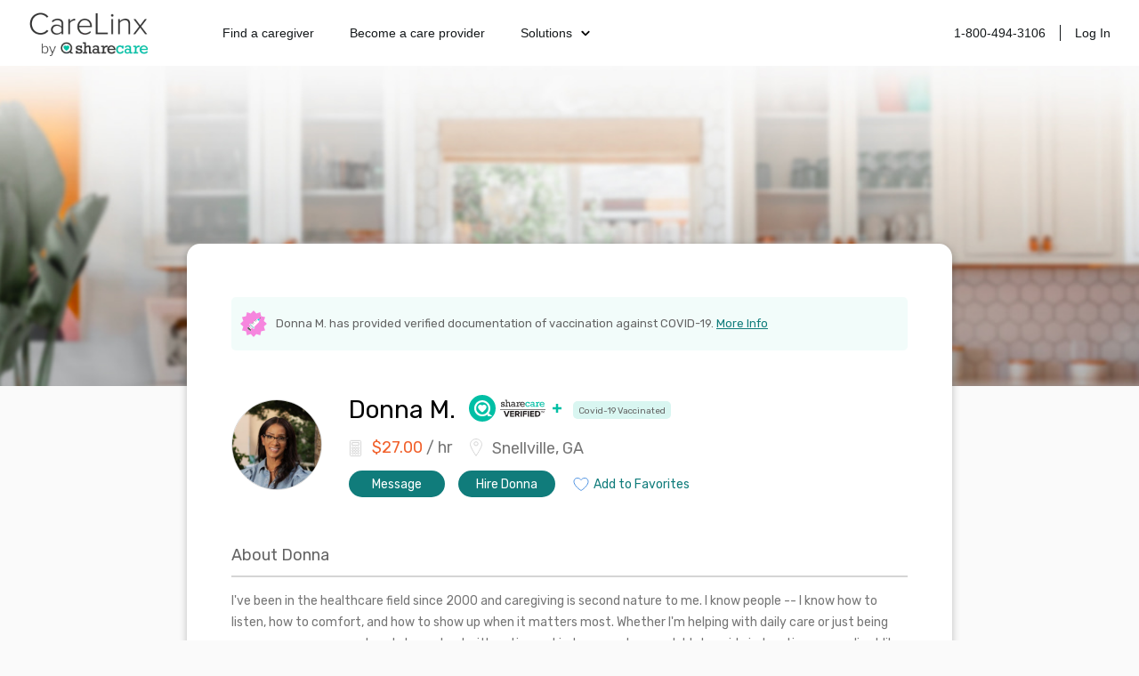

--- FILE ---
content_type: text/html; charset=utf-8
request_url: https://www.carelinx.com/caregivers/ga/jefferson/profile/donna/310742
body_size: 17346
content:
<!DOCTYPE html><html><head><meta charSet="utf-8"/><meta name="viewport" content="width=device-width"/><link rel="apple-touch-icon" sizes="57x57" href="/static/assets/favicon/apple-touch-icon-57x57.png?v=xQQOdRkpRN"/><link rel="apple-touch-icon" sizes="60x60" href="/static/assets/favicon/apple-touch-icon-60x60.png?v=xQQOdRkpRN"/><link rel="apple-touch-icon" sizes="72x72" href="/static/assets/favicon/apple-touch-icon-72x72.png?v=xQQOdRkpRN"/><link rel="apple-touch-icon" sizes="76x76" href="/static/assets/favicon/apple-touch-icon-76x76.png?v=xQQOdRkpRN"/><link rel="apple-touch-icon" sizes="114x114" href="/static/assets/favicon/apple-touch-icon-114x114.png?v=xQQOdRkpRN"/><link rel="apple-touch-icon" sizes="120x120" href="/static/assets/favicon/apple-touch-icon-120x120.png?v=xQQOdRkpRN"/><link rel="apple-touch-icon" sizes="144x144" href="/static/assets/favicon/apple-touch-icon-144x144.png?v=xQQOdRkpRN"/><link rel="apple-touch-icon" sizes="152x152" href="/static/assets/favicon/apple-touch-icon-152x152.png?v=xQQOdRkpRN"/><link rel="apple-touch-icon" sizes="180x180" href="/static/assets/favicon/apple-touch-icon-180x180.png?v=xQQOdRkpRN"/><link rel="icon" type="image/png" href="/static/assets/favicon/favicon-32x32.png?v=xQQOdRkpRN" sizes="32x32"/><link rel="icon" type="image/png" href="/static/assets/favicon/android-chrome-192x192.png?v=xQQOdRkpRN" sizes="192x192"/><link rel="icon" type="image/png" href="/static/assets/favicon/favicon-96x96.png?v=xQQOdRkpRN" sizes="96x96"/><link rel="icon" type="image/png" href="/static/assets/favicon/favicon-16x16.png?v=xQQOdRkpRN" sizes="16x16"/><link rel="manifest" href="/static/assets/favicon/manifest.json?v=xQQOdRkpRN"/><link rel="shortcut icon" href="/static/assets/favicon/favicon.ico?v=xQQOdRkpRN"/><link rel="canonical" href="https://www.carelinx.com/caregivers/ga/jefferson/profile/donna/310742"/><noscript aria-hidden="true"><img src="//bat.bing.com/action/0?ti=4004531&amp;Ver=2" alt="bing" role="presentation" height="0" width="0" style="display:none;visibility:hidden"/></noscript><noscript aria-hidden="true"> <img height="1" width="1" alt="facebook" style="display:none" src="https://www.facebook.com/tr?id=428161344004507&amp;ev=PixelInitialized"/> </noscript><noscript aria-hidden="true"> <div style="display:inline"><img height="1" width="1" style="border-style:none" alt="google" src="//googleads.g.doubleclick.net/pagead/viewthroughconversion/1020898718/?value=0&amp;guid=ON&amp;script=0"/></div> </noscript><script src="https://maps.googleapis.com/maps/api/js?key=AIzaSyDQ9RmjLy4kzTUtNCu0aU3iGvuyhet99Y4&amp;libraries=places&amp;language=en"></script><script type="text/javascript" src="https://static.carelinx.com/prod-v1-3-bundle-cg-onboarding.js"></script><link rel="stylesheet" type="text/css" href="https://static.carelinx.com/prod-v1-3-styles-cg-onboarding.css"/><script async="" src="https://static.carelinx.com/utm-param-cookies.js"></script><link rel="stylesheet" href="https://static.carelinx.com/styles.css"/><title>Donna M. | Professional Caregiver in Jefferson, GA | CareLinx</title><meta name="Description" content="Donna M. is a professional caregiver from Jefferson, GA. Hire Donna today for all your caregiving and home care needs."/><meta name="ROBOTS" content="INDEX, FOLLOW"/><meta name="apple-mobile-web-app-title" content="CareLinx"/><meta name="application-name" content="CareLinx"/><meta name="msapplication-TileColor" content="#da532c"/><meta name="msapplication-TileImage" content="/static/assets/favicon/mstile-144x144.png?v=xQQOdRkpRN"/><meta name="msapplication-config" content="/static/assets/favicon/browserconfig.xml?v=xQQOdRkpRN"/><meta name="theme-color" content="#ffffff"/><meta property="og:image" content="https://www.carelinx.com/static/images/carelinx-fb-image.jpg"/><meta name="next-head-count" content="36"/><link rel="preload" href="/_next/static/css/1c3e0dddada8bfab.css" as="style"/><link rel="stylesheet" href="/_next/static/css/1c3e0dddada8bfab.css" data-n-g=""/><link rel="preload" href="/_next/static/css/602c8b7a1fb960ae.css" as="style"/><link rel="stylesheet" href="/_next/static/css/602c8b7a1fb960ae.css" data-n-p=""/><noscript data-n-css=""></noscript><script defer="" nomodule="" src="/_next/static/chunks/polyfills-42372ed130431b0a.js"></script><script src="/_next/static/chunks/webpack-5ad97c21e43f0c00.js" defer=""></script><script src="/_next/static/chunks/framework-e952fed463eb8e34.js" defer=""></script><script src="/_next/static/chunks/main-e3b97fb290cb8972.js" defer=""></script><script src="/_next/static/chunks/pages/_app-28a306fd9820206b.js" defer=""></script><script src="/_next/static/chunks/75fc9c18-09e09483269b50d9.js" defer=""></script><script src="/_next/static/chunks/147-68c055d804b528e1.js" defer=""></script><script src="/_next/static/chunks/219-571f8db635c65354.js" defer=""></script><script src="/_next/static/chunks/385-99a3ac381932acb1.js" defer=""></script><script src="/_next/static/chunks/pages/caregivers/%5BstateOrCondition%5D/%5BcityOrState%5D/profile/%5Bfirst_name%5D/%5Bcaregiver_id%5D-1ce507407785e699.js" defer=""></script><script src="/_next/static/zIj_Y8Gjemg3ULj5M4Mvf/_buildManifest.js" defer=""></script><script src="/_next/static/zIj_Y8Gjemg3ULj5M4Mvf/_ssgManifest.js" defer=""></script></head><body><div id="__next"><div class="css_pageWrapper__JKJPf" itemscope="" itemType="http://schema.org/Offer"><div class="Header_headerContainer__tHTJm"><div class="Header_mobileMenuContainer__OmyA8 "><a class="Header_mobileDropdownLink__2Q1WM" href="https://www.carelinx.com/find-a-caregiver"><div>Find a caregiver</div></a><a class="Header_mobileDropdownLink__2Q1WM" href="https://www.carelinx.com/partner-with-us"><div>Become a care professional</div></a><a class="Header_mobileDropdownLinkDropdown__GnssZ"><div>Solutions</div><div class="Header_dropdownChevron__o4EDs"><svg xmlns="http://www.w3.org/2000/svg" viewBox="0 0 24 24"><g data-name="Layer 2"><g data-name="chevron-down"><rect width="24" height="24" opacity="0"></rect><path d="M12 15.5a1 1 0 0 1-.71-.29l-4-4a1 1 0 1 1 1.42-1.42L12 13.1l3.3-3.18a1 1 0 1 1 1.38 1.44l-4 3.86a1 1 0 0 1-.68.28z"></path></g></g></svg></div></a></div><div class="Header_headerNavigation__yD9MC"><a href="https://www.carelinx.com"><img src="https://cdn.prod.website-files.com/5df96de002010366cc55ebe8/65eeffa96b0dcf9469f3a681_CareLinx%20by%20Sharecare%201%20(1).webp" loading="lazy" class="Header_logo____uDV"/></a><div class="Header_headerContentContainer__jdUOv"><div class="Header_headerContentBlock__e2U9q Header_headerLeftLinks__tBV24"><a class="Header_headerLink__okjva" href="https://www.carelinx.com/find-a-caregiver">Find a caregiver</a><a class="Header_headerLink__okjva" href="https://www.carelinx.com/partner-with-us">Become a care provider</a><div class="Header_headerDropdown__5Xg_t"><a class="Header_headerLink__okjva">Solutions<div class="Header_dropdownChevron__o4EDs"><svg xmlns="http://www.w3.org/2000/svg" viewBox="0 0 24 24"><g data-name="Layer 2"><g data-name="chevron-down"><rect width="24" height="24" opacity="0"></rect><path d="M12 15.5a1 1 0 0 1-.71-.29l-4-4a1 1 0 1 1 1.42-1.42L12 13.1l3.3-3.18a1 1 0 1 1 1.38 1.44l-4 3.86a1 1 0 0 1-.68.28z"></path></g></g></svg></div></a></div></div><div class="Header_headerContentBlock__e2U9q"><a class="Header_headerLink__okjva" href="tel:18004943106">1-800-494-3106</a><div class="Header_separator__dLpI4"></div><a class="Header_headerLink__okjva" href="/accounts/login">Log In</a></div></div><div><div class="Header_hamburgerIcon__GSMKK"><div class="Header_hamburgerIconLine__6hh0I"></div><div class="Header_hamburgerIconLineWithMargin__jSK_q"></div><div class="Header_hamburgerIconLine__6hh0I"></div></div></div></div></div><div class="Header_headerWrapper__mp2v2 " style="background-image:url(https://www.carelinx.com/assets/images/seo/hero-CGprofile-min80.jpg);height:360px"></div><div class="css_contentWrapper__gg4nX"><meta itemProp="price" content="27.00"/><meta itemProp="priceCurrency" content="USD"/><div itemProp="eligibleQuantity" itemscope="" itemType="http://schema.org/QuantitativeValue"><meta itemProp="unitText" content="hour"/><meta itemProp="value" content="27.00"/></div><div itemProp="offeredBy" itemscope="" itemType="http://schema.org/Person"><meta itemProp="name" content="Donna M."/><meta itemProp="image" content="https://carelinx-public-assets-prod.s3.amazonaws.com/images/5617517e47d311f087ec661dc49fe5d5.jpg"/><div itemProp="knowsAbout" itemscope="" itemType="http://schema.org/ItemList"><meta itemProp="itemListElement"/><meta itemProp="itemListElement"/><meta itemProp="itemListElement"/><meta itemProp="itemListElement"/><meta itemProp="itemListElement"/><meta itemProp="itemListElement"/><meta itemProp="itemListElement"/><meta itemProp="itemListElement"/><meta itemProp="itemListElement"/><meta itemProp="itemListElement"/><meta itemProp="itemListElement"/><meta itemProp="itemListElement"/><meta itemProp="itemListElement"/><meta itemProp="itemListElement"/><meta itemProp="itemListElement"/><meta itemProp="itemListElement"/><meta itemProp="itemListElement"/><meta itemProp="itemListElement"/><meta itemProp="itemListElement"/><meta itemProp="itemListElement"/><meta itemProp="itemListElement"/><meta itemProp="itemListElement"/><meta itemProp="itemListElement"/></div></div><meta itemProp="knowsLanguage" content="English"/><div class="CaregiverDetailsSEO_wrapper__tm9cx" style="margin-bottom:-110px"><div class="CaregiverDetailsSEO_covidSentenceWrapper__QAfkd"><img class="CaregiverDetailsSEO_covidIcon__xozs_" src="/assets/icons/icon-covid-vaccine.svg" alt="vaccine"/><p class="CaregiverDetailsSEO_covidSentence__MjOXo">Donna<!-- --> <!-- -->M.<!-- --> has provided verified documentation of vaccination against COVID-19.<!-- --> <a class="CaregiverDetailsSEO_covidLink__lCiov" href="https://advice.carelinx.com/en/articles/4967629-covid-19-vaccinated-badge" target="_blank">More Info</a></p></div><div class="CaregiverDetailsSEO_topSection__QbCX_"><div style="margin-top:5px"><div><img class="CareLinxProfileThumb_image__Id4TQ" style="min-width:100px;min-height:100px;max-width:100px;max-height:100px" src="https://carelinx-public-assets-prod.s3.amazonaws.com/images/5617517e47d311f087ec661dc49fe5d5.jpg" alt="Donna M." itemProp="image" loading="lazy"/></div></div><div class="CaregiverDetailsSEO_summarySection__XGp4V"><div class="CaregiverDetailsSEO_summarySectionTop__j5xgM"><h1 style="margin-top:0;margin-right:15px">Donna<!-- --> <!-- -->M.</h1><div><svg width="107" height="30" viewBox="0 0 107 30" fill="none" xmlns="http://www.w3.org/2000/svg"><circle cx="15" cy="15" r="15" fill="#00BFA5"></circle><path d="M17.0022 10.9961C16.6066 10.9966 16.2163 11.0867 15.8605 11.2596C15.5047 11.4325 15.1927 11.6838 14.9479 11.9946C14.7033 11.684 14.3916 11.4329 14.0361 11.26C13.6807 11.0871 13.2907 10.9969 12.8954 10.9961C12.5445 10.9995 12.1976 11.072 11.8747 11.2095C11.5518 11.347 11.2591 11.5468 11.0135 11.7974C10.7678 12.0481 10.574 12.3447 10.443 12.6703C10.312 12.9959 10.2465 13.3441 10.2501 13.6951V13.6951C10.2501 13.9084 10.275 14.121 10.3242 14.3286C10.9263 16.9757 14.9553 19.5895 14.9553 19.5895C14.9553 19.5895 18.9788 16.9757 19.5864 14.3286C19.6362 14.1211 19.6617 13.9085 19.6623 13.6951V13.6951C19.6658 13.343 19.5996 12.9936 19.4676 12.6672C19.3356 12.3407 19.1404 12.0435 18.8932 11.7927C18.646 11.542 18.3517 11.3425 18.0272 11.2057C17.7027 11.069 17.3544 10.9978 17.0022 10.9961V10.9961Z" fill="white"></path><path d="M26.2834 24.0095L22.1006 20.6029C23.3973 19.0394 23.9993 17.25 23.9993 15.0586C24.0018 13.0098 23.3088 11.0209 22.0339 9.41728C20.7589 7.81362 18.9774 6.69018 16.9808 6.23077C14.9843 5.77137 12.8909 6.0032 11.0433 6.88834C9.1956 7.77348 7.70308 9.2595 6.80989 11.1033C5.9167 12.947 5.67573 15.0394 6.12642 17.0379C6.57712 19.0365 7.69279 20.8229 9.29086 22.1048C10.8889 23.3868 12.8748 24.0884 14.9235 24.0949C16.9722 24.1013 18.9625 23.4123 20.5686 22.1404L21.4393 24.0095H26.2834ZM14.965 21.9255C13.6068 21.9259 12.279 21.5235 11.1494 20.7691C10.0199 20.0148 9.1395 18.9425 8.61947 17.6877C8.09944 16.433 7.96318 15.0522 8.22793 13.72C8.49269 12.3878 9.14655 11.1641 10.1068 10.2035C11.0671 9.243 12.2907 8.5888 13.6228 8.32369C14.9549 8.05857 16.3357 8.19446 17.5906 8.71415C18.8455 9.23384 19.9181 10.114 20.6727 11.2433C21.4273 12.3726 21.8301 13.7003 21.8301 15.0586C21.8301 16.8795 21.1069 18.6258 19.8195 19.9136C18.5321 21.2013 16.7859 21.925 14.965 21.9255" fill="white"></path><path d="M43.1856 24.4218L45.6528 18.0186H44.0976L42.3312 22.9434L40.5552 18.0186H39L41.4768 24.4218H43.1856Z" fill="#1C1819"></path><path d="M50.7753 24.4218V23.241H47.6073V21.753H50.7081V20.5818H47.6073V19.1898H50.7753V18.0186H46.2441V24.4218H50.7753Z" fill="#1C1819"></path><path d="M57.025 24.4218L55.585 21.9834C56.2762 21.8202 56.9866 21.2154 56.9866 20.0826C56.9866 18.8922 56.1706 18.0186 54.8362 18.0186H51.841V24.4218H53.2042V22.1274H54.2026L55.4602 24.4218H57.025ZM55.5946 20.073C55.5946 20.6106 55.1818 20.9562 54.6346 20.9562H53.2042V19.1898H54.6346C55.1818 19.1898 55.5946 19.5354 55.5946 20.073Z" fill="#1C1819"></path><path d="M59.3729 24.4218V18.0186H58.0097V24.4218H59.3729Z" fill="#1C1819"></path><path d="M62.0073 24.4218V21.753H65.1081V20.5818H62.0073V19.1898H65.1753V18.0186H60.6441V24.4218H62.0073Z" fill="#1C1819"></path><path d="M67.4917 24.4218V18.0186H66.1285V24.4218H67.4917Z" fill="#1C1819"></path><path d="M73.2941 24.4218V23.241H70.1261V21.753H73.2269V20.5818H70.1261V19.1898H73.2941V18.0186H68.7629V24.4218H73.2941Z" fill="#1C1819"></path><path d="M76.8845 24.4218C78.8909 24.4218 80.2829 23.1546 80.2829 21.225C80.2829 19.2954 78.8909 18.0186 76.8845 18.0186H74.3597V24.4218H76.8845ZM75.7229 19.2186H76.8845C78.1997 19.2186 78.8909 20.0922 78.8909 21.225C78.8909 22.3098 78.1517 23.2218 76.8845 23.2218H75.7229V19.2186Z" fill="#1C1819"></path><path d="M82.1454 18.2682V18.0186H80.6862V18.2682H81.2814V20.1306H81.5502V18.2682H82.1454ZM84.5454 20.1306V18.0186H84.1326L83.5182 19.5546L82.9038 18.0186H82.491V20.1306H82.7598V18.3834L83.4798 20.1306H83.5566L84.2766 18.3834V20.1306H84.5454Z" fill="#1C1819"></path><path d="M36 11.4119H36.9361V11.5917C37.026 12.1206 37.5126 12.4511 38.2133 12.4511C38.9141 12.4511 39.3081 12.1867 39.3081 11.7847C39.3081 10.7905 37.4332 11.4225 36.4178 10.4044C36.1503 10.133 36.0003 9.76734 36 9.3863C36 8.47135 36.7933 7.81819 37.8749 7.81819C38.3261 7.81096 38.7721 7.91543 39.1732 8.12229V7.9081H40.1014V9.67189H39.1732V9.34135C39.0432 9.13135 38.8594 8.95986 38.6409 8.84458C38.4224 8.72929 38.1772 8.6744 37.9304 8.68554C37.3671 8.68554 36.9943 8.94998 36.9943 9.34135C36.9943 10.2351 39.049 9.7142 39.9322 10.5974C40.2217 10.8936 40.384 11.2912 40.3844 11.7054C40.3844 12.6759 39.5593 13.3317 38.3376 13.3317C37.8419 13.3531 37.3519 13.219 36.9361 12.9483V13.2629H36V11.4119Z" fill="#343333"></path><path d="M41.6831 6.50374H40.7232V5.57821H42.7461V8.52668C43.4125 7.9978 43.944 7.75981 44.5205 7.75981C45.3561 7.75981 45.9881 8.17762 45.9881 9.37552V12.3266H46.9057V13.2627H44.9251V9.60029C44.9251 9.07142 44.7691 8.69592 44.2719 8.69592C43.8885 8.69592 43.3438 8.94449 42.7461 9.39932V12.3266H43.6611V13.2627H40.71V12.3372H41.6831V6.50374Z" fill="#343333"></path><path d="M52.6101 13.2625H50.759V12.6067C50.0926 13.1356 49.6272 13.3524 49.0402 13.3524C48.8095 13.3623 48.5792 13.3261 48.3627 13.2459C48.1463 13.1656 47.948 13.043 47.7795 12.8851C47.6111 12.7272 47.4758 12.5373 47.3817 12.3265C47.2876 12.1157 47.2365 11.8882 47.2314 11.6574C47.2314 10.6869 48.0803 9.92798 49.1751 9.92798C49.6942 9.94033 50.1996 10.0969 50.6347 10.3802V9.6794C50.6347 8.92312 50.0794 8.65075 49.4474 8.65075C49.2168 8.63941 48.9875 8.69283 48.7856 8.80499C48.5838 8.91715 48.4173 9.08356 48.3051 9.28539L47.3002 9.02096C47.7524 8.19591 48.5193 7.77811 49.6061 7.77811C51.1663 7.77811 51.6951 8.57142 51.6951 9.41761V12.3449H52.6101V13.2625ZM50.6347 11.274C50.2464 10.9489 49.7606 10.7627 49.2544 10.7451C49.1267 10.7342 48.9982 10.7496 48.8767 10.7905C48.7552 10.8313 48.6435 10.8966 48.5483 10.9824C48.4531 11.0681 48.3765 11.1725 48.3233 11.2891C48.2701 11.4057 48.2414 11.5319 48.2389 11.66C48.2385 11.7828 48.2636 11.9042 48.3127 12.0167C48.3618 12.1292 48.4338 12.2302 48.5241 12.3133C48.6145 12.3964 48.7211 12.4598 48.8373 12.4994C48.9534 12.539 49.0766 12.5539 49.1989 12.5433C49.7387 12.5131 50.249 12.2875 50.6347 11.9086V11.274Z" fill="#343333"></path><path d="M54.2831 8.84417H53.2095V7.91864H55.1187V9.11654H55.1425C55.481 8.22275 56.1606 7.82873 56.827 7.82873H57.5145V8.88648H56.9486C55.719 8.88648 55.3461 9.57666 55.3461 10.7984V12.3242H56.4991V13.2629H53.2306V12.3374H54.2884L54.2831 8.84417Z" fill="#343333"></path><path d="M58.4541 10.8458C58.6128 11.8851 59.2897 12.4827 60.284 12.4827C60.6212 12.4889 60.9549 12.4129 61.2562 12.2613C61.5575 12.1098 61.8174 11.8871 62.0134 11.6127L62.9416 12.0199C62.652 12.4621 62.2534 12.8223 61.7843 13.0659C61.3151 13.3095 60.7912 13.4283 60.2629 13.4109C58.5335 13.4109 57.2906 12.2341 57.2906 10.584C57.2878 10.2144 57.3582 9.84782 57.4976 9.50547C57.6371 9.16311 57.8429 8.85173 58.1031 8.58923C58.3634 8.32674 58.6731 8.11832 59.0142 7.97597C59.3554 7.83363 59.7213 7.76018 60.091 7.75984C61.5745 7.75984 62.9416 8.88899 62.9416 10.8458H58.4541ZM61.868 10.0895C61.7873 9.68126 61.5694 9.31286 61.2505 9.04543C60.9316 8.77801 60.5309 8.62764 60.1148 8.61926C59.2792 8.61926 58.6472 9.19573 58.4859 10.0895H61.868Z" fill="#343333"></path><path d="M68.3757 9.92826H67.4264C67.3858 9.58476 67.2213 9.26788 66.9636 9.0371C66.6955 8.82089 66.3586 8.70826 66.0143 8.71978C65.065 8.71978 64.4277 9.45491 64.4277 10.5285C64.4277 11.6709 65.0914 12.451 66.054 12.451C66.3965 12.455 66.7325 12.3564 67.0185 12.1679C67.3046 11.9794 67.5277 11.7096 67.6591 11.3932L68.5291 11.8005C68.328 12.2946 67.9787 12.7142 67.5293 13.0016C67.0799 13.2891 66.5525 13.4302 66.0196 13.4056C64.1685 13.4056 63.2959 11.8904 63.2959 10.5338C63.2959 8.99744 64.4594 7.75458 65.9191 7.75458C66.4669 7.74576 66.9997 7.93337 67.4211 8.28346V7.91854H68.3704L68.3757 9.92826Z" fill="#00BFA5"></path><path d="M74.4431 13.2625H72.5921V12.6067C71.9257 13.1356 71.4629 13.3524 70.8732 13.3524C70.6428 13.362 70.4128 13.3255 70.1966 13.2451C69.9804 13.1647 69.7825 13.0419 69.6143 12.8841C69.4461 12.7263 69.3111 12.5365 69.2172 12.3259C69.1232 12.1152 69.0722 11.888 69.0671 11.6574C69.0671 10.6869 69.9133 9.92798 71.0107 9.92798C71.529 9.94026 72.0336 10.0969 72.4678 10.3802V9.6794C72.4678 8.92312 71.9125 8.65075 71.2805 8.65075C71.0501 8.63929 70.8212 8.69269 70.6197 8.80489C70.4183 8.91708 70.2523 9.08356 70.1408 9.28539L69.1332 9.02096C69.5854 8.19592 70.355 7.77811 71.4391 7.77811C72.9993 7.77811 73.5308 8.57142 73.5308 9.41761V12.3449H74.4458L74.4431 13.2625ZM72.4651 11.274C72.077 10.9485 71.591 10.7623 71.0848 10.7451C70.9571 10.7342 70.8286 10.7496 70.7071 10.7905C70.5856 10.8313 70.4739 10.8966 70.3787 10.9824C70.2835 11.0681 70.2069 11.1725 70.1537 11.2891C70.1005 11.4057 70.0718 11.5319 70.0694 11.66C70.0689 11.7828 70.094 11.9042 70.1431 12.0167C70.1922 12.1292 70.2642 12.2302 70.3545 12.3133C70.4449 12.3964 70.5515 12.4598 70.6677 12.4994C70.7838 12.539 70.907 12.5539 71.0293 12.5433C71.5693 12.514 72.08 12.2883 72.4651 11.9086V11.274Z" fill="#00BFA5"></path><path d="M76.1146 8.84417H75.0383V7.91864H76.9476V9.11654H76.9687C77.3072 8.22275 77.9868 7.82873 78.6532 7.82873H79.3434V8.88648H78.7775C77.5452 8.88648 77.1723 9.57666 77.1723 10.7957V12.3242H78.3253V13.2629H75.0648V12.3374H76.1225L76.1146 8.84417Z" fill="#00BFA5"></path><path d="M80.5146 10.8458C80.6706 11.8851 81.3502 12.4827 82.3445 12.4827C82.6817 12.4889 83.0154 12.4129 83.3167 12.2613C83.618 12.1098 83.8779 11.8871 84.0739 11.6127L84.9995 12.0199C84.71 12.4623 84.3115 12.8226 83.8423 13.0663C83.3731 13.3099 82.8491 13.4286 82.3207 13.4109C80.5913 13.4109 79.3484 12.2341 79.3484 10.584C79.346 10.2142 79.4167 9.84763 79.5564 9.50527C79.6962 9.1629 79.9022 8.85153 80.1627 8.58907C80.4232 8.32661 80.733 8.11824 81.0743 7.97593C81.4156 7.83362 81.7817 7.76018 82.1515 7.75984C83.6323 7.75984 84.9995 8.88899 84.9995 10.8458H80.5146ZM83.9258 10.0763C83.8462 9.66847 83.6294 9.30018 83.3114 9.03269C82.9934 8.76521 82.5934 8.61464 82.1779 8.60604C81.3397 8.60604 80.7077 9.18251 80.549 10.0763H83.9258Z" fill="#00BFA5"></path><path fill-rule="evenodd" clip-rule="evenodd" d="M86 16.459L35 16.459L35 15.959L86 15.959L86 16.459Z" fill="black"></path><path d="M100.22 10H97.7805V13.7805H94V16.2195H97.7805V20H100.22V16.2195H104V13.7805H100.22V10Z" fill="#00BFA5"></path></svg></div><div style="margin-left:10px"><div class="CovidTag_covidTag__S4W9Y">Covid-19 Vaccinated</div></div></div><div><div class="CaregiverDetailsSEO_basicInfo___zwOL"><div class="CaregiverDetailsSEO_basicInfoWage__wbXpv"><h2><svg xmlns="http://www.w3.org/2000/svg" width="15" height="20" viewBox="0 0 15 20"><g fill="none" fill-rule="evenodd"><g stroke="#D5D5D5" transform="translate(1 1)"><path d="M11.511 17.633H1.505c-.601 0-1.09-.486-1.09-1.083V1.442C.415.846.904.36 1.505.36h10.007c.6 0 1.09.486 1.09 1.082V16.55c0 .597-.49 1.083-1.09 1.083z"></path><ellipse cx="3.439" cy="8.617" rx="1" ry="1"></ellipse><ellipse cx="6.498" cy="8.617" rx="1" ry="1"></ellipse><ellipse cx="9.558" cy="8.617" rx="1" ry="1"></ellipse><ellipse cx="3.439" cy="11.618" rx="1" ry="1"></ellipse><ellipse cx="6.498" cy="11.618" rx="1" ry="1"></ellipse><ellipse cx="9.558" cy="11.618" rx="1" ry="1"></ellipse><ellipse cx="3.439" cy="14.618" rx="1" ry="1"></ellipse><ellipse cx="6.498" cy="14.618" rx="1" ry="1"></ellipse><ellipse cx="9.558" cy="14.618" rx="1" ry="1"></ellipse><path d="M2.666 2.625h7.647v3H2.666z"></path></g><path d="M-1 1h18v18H-1z"></path><path d="M-1 1h18v18H-1z"></path></g></svg><b>$<!-- -->27.00</b> / hr</h2></div><div class="CaregiverDetailsSEO_basicInfoAddress__SBNzV" itemProp="address" itemscope="" itemType="http://schema.org/PostalAddress"><h2><svg xmlns="http://www.w3.org/2000/svg" width="14" height="20" viewBox="0 0 14 20"><g fill="none" fill-rule="evenodd"><g stroke="#D5D5D5"><path d="M13.437 6.716c0 3.392-6.449 12.725-6.449 12.725S.54 10.108.54 6.716c0-3.393 2.887-6.143 6.45-6.143 3.561 0 6.448 2.75 6.448 6.143z"></path><ellipse cx="6.988" cy="5.834" rx="2.226" ry="2.12"></ellipse></g><path d="M-3 0h20v20H-3z"></path></g></svg><span itemProp="addressLocality">Snellville, GA</span></h2></div></div></div><div class="CaregiverDetailsSEO_summaryCTAWrapper__vpcjy"><div class="PrimaryButton_primaryButton__MhxTN">Message</div><div class="PrimaryButton_primaryButton__MhxTN">Hire Donna</div><div style="padding:0;margin-left:5px;border:0;background-color:white;color:#107C7B" class="PrimaryButton_primaryButton__MhxTN"><span style="display:flex"><img src="https://www.carelinx.com/assets/icons/heart-icon.svg" alt="save job" role="presentation" style="padding-right:5px"/>Add to Favorites</span></div></div></div></div><div><h2>About <!-- -->Donna</h2><p>I&#x27;ve been in the healthcare field since 2000 and caregiving is second nature to me. I know people -- I know how to listen, how to comfort, and how to show up when it matters most. Whether I&#x27;m helping with daily care or just being someone you can count on, I always lead with patience, kindness, and respect. I take pride in treating every client like family.</p></div><div itemProp="itemOffered" itemscope="" itemType="http://schema.org/Service"><meta itemProp="description" content="I&#x27;ve been in the healthcare field since 2000 and caregiving is second nature to me. I know people -- I know how to listen, how to comfort, and how to show up when it matters most. Whether I&#x27;m helping with daily care or just being someone you can count on, I always lead with patience, kindness, and respect. I take pride in treating every client like family."/><h2>Caregiving Services &amp; Expertise</h2><div class="CaregiverDetailsSEO_listWrapper__wv_WX"><div><div class="CaregivingList_header__dk5fR"><h4 itemProp="serviceType">Services</h4></div><div><ul itemProp="hasOfferCatalog" itemscope="" itemType="http://schema.org/OfferCatalog"><li class="CaregivingList_item__ZRMmz" itemProp="itemListElement" itemscope="" itemType="http://schema.org/Offer"><div itemProp="itemOffered" itemscope="" itemType="http://schema.org/Service"><span itemProp="name">Bathing</span></div></li><li class="CaregivingList_item__ZRMmz" itemProp="itemListElement" itemscope="" itemType="http://schema.org/Offer"><div itemProp="itemOffered" itemscope="" itemType="http://schema.org/Service"><span itemProp="name">Dressing &amp; Grooming</span></div></li><li class="CaregivingList_item__ZRMmz" itemProp="itemListElement" itemscope="" itemType="http://schema.org/Offer"><div itemProp="itemOffered" itemscope="" itemType="http://schema.org/Service"><span itemProp="name">Toileting</span></div></li><li class="CaregivingList_item__ZRMmz" itemProp="itemListElement" itemscope="" itemType="http://schema.org/Offer"><div itemProp="itemOffered" itemscope="" itemType="http://schema.org/Service"><span itemProp="name">Medication Reminders</span></div></li><li class="CaregivingList_item__ZRMmz" itemProp="itemListElement" itemscope="" itemType="http://schema.org/Offer"><div itemProp="itemOffered" itemscope="" itemType="http://schema.org/Service"><span itemProp="name">Meal Prep</span></div></li><li class="CaregivingList_item__ZRMmz" itemProp="itemListElement" itemscope="" itemType="http://schema.org/Offer"><div itemProp="itemOffered" itemscope="" itemType="http://schema.org/Service"><span itemProp="name">Groceries &amp; Shopping</span></div></li><li class="CaregivingList_item__ZRMmz" itemProp="itemListElement" itemscope="" itemType="http://schema.org/Offer"><div itemProp="itemOffered" itemscope="" itemType="http://schema.org/Service"><span itemProp="name">Transferring &amp; Mobility</span></div></li><li class="CaregivingList_item__ZRMmz" itemProp="itemListElement" itemscope="" itemType="http://schema.org/Offer"><div itemProp="itemOffered" itemscope="" itemType="http://schema.org/Service"><span itemProp="name">Exercise</span></div></li><li class="CaregivingList_item__ZRMmz" itemProp="itemListElement" itemscope="" itemType="http://schema.org/Offer"><div itemProp="itemOffered" itemscope="" itemType="http://schema.org/Service"><span itemProp="name">Transportation</span></div></li><li class="CaregivingList_item__ZRMmz" itemProp="itemListElement" itemscope="" itemType="http://schema.org/Offer"><div itemProp="itemOffered" itemscope="" itemType="http://schema.org/Service"><span itemProp="name">Housekeeping</span></div></li><li class="CaregivingList_item__ZRMmz" itemProp="itemListElement" itemscope="" itemType="http://schema.org/Offer"><div itemProp="itemOffered" itemscope="" itemType="http://schema.org/Service"><span itemProp="name">Companionship</span></div></li></ul></div></div><div><div><div class="CaregivingList_header__dk5fR"><h4>Job Interests</h4></div><div><ul><li class="CaregivingList_item__ZRMmz"><div><span>Full Time</span></div></li><li class="CaregivingList_item__ZRMmz"><div><span>Part Time</span></div></li><li class="CaregivingList_item__ZRMmz"><div><span>Short Term</span></div></li><li class="CaregivingList_item__ZRMmz"><div><span>Overnight</span></div></li><li class="CaregivingList_item__ZRMmz"><div><span>Weekend Live-In</span></div></li></ul></div></div><p style="font-size:12px;font-style:italic;line-height:1.71;max-width:330px">Caregivers that work non-full-time jobs or irregular shifts can negotiate extra compensation in addition to their standard hourly wage.</p></div></div><div class="CaregiverDetailsSEO_listWrapper__wv_WX"><div><div class="CaregivingList_header__dk5fR"><h4>Skills &amp; Expertise</h4></div><div><ul><li class="CaregivingList_item__ZRMmz"><div><span>Alzheimer&#x27;s Disease</span></div></li><li class="CaregivingList_item__ZRMmz"><div><span>Arthritis</span></div></li><li class="CaregivingList_item__ZRMmz"><div><span>Blood Disorders</span></div></li><li class="CaregivingList_item__ZRMmz"><div><span>Cancer Recovery</span></div></li><li class="CaregivingList_item__ZRMmz"><div><span>Cardiovascular Disorders</span></div></li><li class="CaregivingList_item__ZRMmz"><div><span>Dementia</span></div></li><li class="CaregivingList_item__ZRMmz"><div><span>Depression</span></div></li><li class="CaregivingList_item__ZRMmz"><div><span>Diabetes</span></div></li><li class="CaregivingList_item__ZRMmz"><div><span>Hearing Disorders</span></div></li><li class="CaregivingList_item__ZRMmz"><div><span>Home Health Care</span></div></li><li class="CaregivingList_item__ZRMmz"><div><span>Hospice Care</span></div></li><li class="CaregivingList_item__ZRMmz"><div><span>Multiple Sclerosis</span></div></li><li class="CaregivingList_item__ZRMmz"><div><span>Orthopedic Care</span></div></li><li class="CaregivingList_item__ZRMmz"><div><span>Parkinson&#x27;s Disease</span></div></li><li class="CaregivingList_item__ZRMmz"><div><span>Post Surgery Recovery</span></div></li><li class="CaregivingList_item__ZRMmz"><div><span>Respiratory Disorders</span></div></li><li class="CaregivingList_item__ZRMmz"><div><span>Skin Disorders</span></div></li><li class="CaregivingList_item__ZRMmz"><div><span>Stroke</span></div></li><li class="CaregivingList_item__ZRMmz"><div><span>Tracheotomy / Ventilation</span></div></li><li class="CaregivingList_item__ZRMmz"><div><span>Vision and Eye Disorders</span></div></li><li class="CaregivingList_item__ZRMmz"><div><span>Senior Care</span></div></li><li class="CaregivingList_item__ZRMmz"><div><span>Elder Care</span></div></li><li class="CaregivingList_item__ZRMmz"><div><span>Home Care</span></div></li></ul></div></div><div><div class="CaregivingList_header__dk5fR"><h4>Languages</h4></div><div><ul><li class="CaregivingList_item__ZRMmz"><div><span>English</span></div></li></ul></div></div></div></div><div><h2>Experience &amp; Education</h2><div><div class="Experience_experienceContainer__E46sb"><div class="Experience_column__PCprj Experience_icon__vPqjy"><svg xmlns="http://www.w3.org/2000/svg" width="29" height="29" viewBox="0 0 29 29"><g fill="none" fill-rule="evenodd"><g stroke="#767676"><path d="M13.913 4.271v24.167H.62V4.27A3.625 3.625 0 0 1 4.246.646h6.042a3.625 3.625 0 0 1 3.625 3.625zM13.913 13.938h14.5v14.5h-14.5zM9.06 17.563h1.204M9.06 21.188h1.204M9.06 13.938h1.204M9.06 24.813h1.204M4.226 17.563h1.205M4.226 21.188h1.205M4.226 13.938h1.205M4.226 24.813h1.205"></path><path d="M18.746 23.604h4.834v4.834h-4.834zM5.474 10.273V5.499M9.06 10.273V5.499M5.474 7.886H9.06"></path></g><path d="M0 0h29v29H0z"></path></g></svg></div><div class="Experience_column__PCprj Experience_summary__UjGCM"><h4>HomeCare Nurse</h4> <div class="Experience_mobileDate__6inGf">Apr 2014<!-- --> - <!-- -->Present</div><h5>Private Care Patients</h5><div class="Experience_description___o3ae">I&#x27;ve had multiple patients where I was directly in contact with and not through an agency.</div></div><div class="Experience_column__PCprj Experience_date__ytqqA">Apr 2014<!-- --> - <!-- -->Present</div></div><div class="Experience_experienceContainer__E46sb"><div class="Experience_column__PCprj Experience_icon__vPqjy"><svg xmlns="http://www.w3.org/2000/svg" width="29" height="29" viewBox="0 0 29 29"><g fill="none" fill-rule="evenodd"><g stroke="#767676"><path d="M13.913 4.271v24.167H.62V4.27A3.625 3.625 0 0 1 4.246.646h6.042a3.625 3.625 0 0 1 3.625 3.625zM13.913 13.938h14.5v14.5h-14.5zM9.06 17.563h1.204M9.06 21.188h1.204M9.06 13.938h1.204M9.06 24.813h1.204M4.226 17.563h1.205M4.226 21.188h1.205M4.226 13.938h1.205M4.226 24.813h1.205"></path><path d="M18.746 23.604h4.834v4.834h-4.834zM5.474 10.273V5.499M9.06 10.273V5.499M5.474 7.886H9.06"></path></g><path d="M0 0h29v29H0z"></path></g></svg></div><div class="Experience_column__PCprj Experience_summary__UjGCM"><h4>Caregiver</h4> <div class="Experience_mobileDate__6inGf">Jun 2015<!-- --> - <!-- -->Present</div><h5>The One Group</h5><div class="Experience_description___o3ae">I take patients to doctors appointments, feed them, make meals, light housekeeping. Patients varying from dementia to Alzheimer.</div></div><div class="Experience_column__PCprj Experience_date__ytqqA">Jun 2015<!-- --> - <!-- -->Present</div></div><div class="Experience_experienceContainer__E46sb"><div class="Experience_column__PCprj Experience_icon__vPqjy"><svg xmlns="http://www.w3.org/2000/svg" width="29" height="29" viewBox="0 0 29 29"><g fill="none" fill-rule="evenodd"><g stroke="#767676"><path d="M13.913 4.271v24.167H.62V4.27A3.625 3.625 0 0 1 4.246.646h6.042a3.625 3.625 0 0 1 3.625 3.625zM13.913 13.938h14.5v14.5h-14.5zM9.06 17.563h1.204M9.06 21.188h1.204M9.06 13.938h1.204M9.06 24.813h1.204M4.226 17.563h1.205M4.226 21.188h1.205M4.226 13.938h1.205M4.226 24.813h1.205"></path><path d="M18.746 23.604h4.834v4.834h-4.834zM5.474 10.273V5.499M9.06 10.273V5.499M5.474 7.886H9.06"></path></g><path d="M0 0h29v29H0z"></path></g></svg></div><div class="Experience_column__PCprj Experience_summary__UjGCM"><h4>Support Technican</h4> <div class="Experience_mobileDate__6inGf">Oct 2022<!-- --> - <!-- -->Apr 2024</div><h5>Northside Hospital</h5><div class="Experience_description___o3ae">At Northside Hospital, I supported nurses and clinical teams by assisting with patient hygiene, mobility, and monitoring vital signs. I often worked in high-paced units where staying calm and focused during emergencies was essential. My role helped ensure patients felt cared for while allowing the nursing staff to focus on critical medical tasks.</div></div><div class="Experience_column__PCprj Experience_date__ytqqA">Oct 2022<!-- --> - <!-- -->Apr 2024</div></div><div class="Experience_experienceContainer__E46sb"><div class="Experience_column__PCprj Experience_icon__vPqjy"><svg xmlns="http://www.w3.org/2000/svg" width="29" height="29" viewBox="0 0 29 29"><g fill="none" fill-rule="evenodd"><g stroke="#767676"><path d="M13.913 4.271v24.167H.62V4.27A3.625 3.625 0 0 1 4.246.646h6.042a3.625 3.625 0 0 1 3.625 3.625zM13.913 13.938h14.5v14.5h-14.5zM9.06 17.563h1.204M9.06 21.188h1.204M9.06 13.938h1.204M9.06 24.813h1.204M4.226 17.563h1.205M4.226 21.188h1.205M4.226 13.938h1.205M4.226 24.813h1.205"></path><path d="M18.746 23.604h4.834v4.834h-4.834zM5.474 10.273V5.499M9.06 10.273V5.499M5.474 7.886H9.06"></path></g><path d="M0 0h29v29H0z"></path></g></svg></div><div class="Experience_column__PCprj Experience_summary__UjGCM"><h4>Nursing Assistant / Caregiver</h4> <div class="Experience_mobileDate__6inGf">Jan 2000<!-- --> - <!-- -->Feb 2015</div><h5>Trimark Health Services</h5><div class="Experience_description___o3ae"></div></div><div class="Experience_column__PCprj Experience_date__ytqqA">Jan 2000<!-- --> - <!-- -->Feb 2015</div></div><div class="Education_experienceContainer__xVvvu"><div class="Education_column__vBe67 Education_icon__0FJCi"><svg xmlns="http://www.w3.org/2000/svg" width="29" height="19" viewBox="0 0 29 19"><g fill="none" fill-rule="evenodd"><g stroke="#767676"><path d="M3.111 11.405v3.703M4.532 17.72a.71.71 0 0 1-.715.703H2.405a.71.71 0 0 1-.715-.703l.338-1.909c0-.388.32-.703.715-.703h.737c.395 0 .715.315.715.703l.337 1.91zM5.275.586h19.391l3.739 8.337H.648zM8.852 8.923L7.249 15.82c0 1.67 3.277 2.603 7.32 2.603s7.32-.933 7.32-2.603l-1.603-6.897M3.28 4.181h10.871"></path></g><path d="M0-7h29v30H0z"></path></g></svg></div><div class="Education_column__vBe67 Education_summary__6WXTU"><h4>University of Memphis</h4><div class="Education_mobileDate__7_hCN">Jan 1981<!-- --> - <!-- -->Jan 1985</div><h5>Memphis<!-- -->, <!-- -->TN</h5><div class="Education_description__udr0C"></div></div><div class="Education_column__vBe67 Education_date__IPtTj">Jan 1981<!-- --> - <!-- -->Jan 1985</div></div></div></div><div class="CaregiverDetailsSEO_returnToTopSection__TdMcc"><div>Return to top</div><div style="display:flex;transform:translate(-40px, 24px);margin:auto"><div style="width:112px;margin-right:15px;box-sizing:border-box" class="PrimaryButton_primaryButton__MhxTN">Message</div><div style="width:112px;box-sizing:border-box" class="PrimaryButton_primaryButton__MhxTN">Hire Donna</div></div></div><div style="margin-bottom:0"><h2>More Caregivers You Might Like</h2><div class="CaregiverDetailsSEO_moreCaregiversContainer__triTi"><div itemscope="" itemType="http://schema.org/Person"><div class="MoreCaregiverCard_cardContainer__O_XMP"><div class="MoreCaregiverCard_thumbWrapper__D0_LU"><div><img class="CareLinxProfileThumb_image__Id4TQ" style="min-width:70px;min-height:70px;max-width:70px;max-height:70px" src="https://carelinx-public-assets-prod.s3.amazonaws.com/images/200x200_circle_f36958aa9b5111e8a11c02db8ec6e55b.jpg" alt="Glissa F." itemProp="image" loading="lazy"/></div></div><h4 itemProp="name">Glissa<!-- --> <!-- -->F.</h4><div class="MoreCaregiverCard_basicInfo__PvhhY" itemProp="address" itemscope="" itemType="http://schema.org/PostalAddress"><span itemProp="addressLocality">$<!-- -->35.00<!-- -->/hour · <!-- -->Valdosta<!-- -->,<!-- --> <!-- -->GA</span></div><div class="MoreCaregiverCard_description__mA2vc">Hello my name is Glissa Fulton and I have 32+ years experience as a personal assistant and caregiver. I&#x27;ve worked with all ages and disabilities and health issues. I travel domestic and international for repairs,  therapy,  vacations, class reunion funerals,ect. I truly have a passion for caring for people.</div><div class="MoreCaregiverCard_cta__XACjO">View Profile</div></div></div><div itemscope="" itemType="http://schema.org/Person"><div class="MoreCaregiverCard_cardContainer__O_XMP"><div class="MoreCaregiverCard_thumbWrapper__D0_LU"><div><img class="CareLinxProfileThumb_image__Id4TQ" style="min-width:70px;min-height:70px;max-width:70px;max-height:70px" src="https://carelinx-public-assets-prod.s3.amazonaws.com/images/200x200_circle_14293b4446ca11eaa30002db8ec6e55b.jpg" alt="Lisa B." itemProp="image" loading="lazy"/></div></div><h4 itemProp="name">Lisa<!-- --> <!-- -->B.</h4><div class="MoreCaregiverCard_basicInfo__PvhhY" itemProp="address" itemscope="" itemType="http://schema.org/PostalAddress"><span itemProp="addressLocality">$<!-- -->20.00<!-- -->/hour · <!-- -->Acworth<!-- -->,<!-- --> <!-- -->GA</span></div><div class="MoreCaregiverCard_description__mA2vc">I&#x27;m very patient, caring, dependable and responsible with over 25 years experience, Carelinx is part time now as I am a full-time CPA for Home Instead Senior Care. I  began caregiving as a child. Growing up my mother was very sick and in and out of the hospital. She struggled with COPD, Cancer, and a number of other illnesses. She passed away when I was a young woman. When I was in my early 20s I worked at a personal care home with about 15 residents. I was the only caregiver on duty most of the time. I gained a lot of experience working with Alzheimer&#x27;s, stroke, and diabetics during that time. Afterwards I began working with a quadriplegic. I gained a lot of experience working with hoyers, lifts, special vehicles that have belts, and lifts for electrical wheel chairs, etc. At that time I also became familiar with bowel treatment and care for urine bags, etc. After my patient moved to another state I began to care for a retired military gentleman with whom I worked with for almost 12 years. He passed away in July of 2018. 
I took a long break from caring for people after he passed. I enjoy helping people. I genuinely care for and about people. It has always been rewarding for me. It helps me to feel good about who I am, knowing that I&#x27;ve actually made someone else&#x27;s life better.</div><div class="MoreCaregiverCard_cta__XACjO">View Profile</div></div></div></div></div><div style="padding-top:25px"><h2>Find the Right Caregiver at CareLinx</h2><div class="CaregiverDetailsSEO_listWrapper__wv_WX"><div class="css_rightColWrapper__mebOI" style="padding:0"><p style="margin-top:0">CareLinx home care services include housekeeping, transportation, meal preparation, shopping, medication reminders, mobility assistance, bathing, toileting, grooming, dressing, exercise, companionship and more. Compared to traditional agencies, our caregiver services include four distinct advantages.</p><p>1. <b>Preferred, high-quality care</b>: CareLinx customers prefer our care over competitors’ by a factor of 10 to 1. You get to choose and interview the caregiver, resulting in a better match and higher quality care.</p><p>2. <b>Uniquely affordable</b>: as an online caregiver network with low overhead and zero markups on caregiver pay, our prices are up to 50 percent less than traditional senior care agencies.</p><p>3. <b>Care advocates</b>: our direct-hire model gives caregivers higher wages and flexible schedules, and consumers low prices. Everyone gets a better quality of life.</p><p>4. <b>Peace of mind</b>: in-home caregivers are background checked and technology-enabled to give you visibility and transparency in the home. Our app provides GPS clock-ins clock-outs, real-time secure messaging, and personalized digital care plan.</p></div></div></div><div style="display:flex;flex-direction:row;justify-content:center;align-items:center;margin-bottom:0"><div class="PrimaryButton_primaryButton__MhxTN">Sign Up</div><a style="margin-left:30px" href="https://www.carelinx.com/">Learn More</a></div></div></div><div class="Footer_footerWrapper__f24Gx"><div class="Footer_footerInfo___o6lt"><div class="Footer_footerInfoBlock__7S9Dx"><img src="https://cdn.prod.website-files.com/5df96de002010366cc55ebe8/65eeffa96b0dcf9469f3a681_CareLinx%20by%20Sharecare%201%20(1).webp" loading="lazy" class="Footer_footerLogo__4BA6d"/><p class="Footer_pSc__2lPXq">©2024 Sharecare, Inc.</p><div class="Footer_horizontalButtonsContainer__8Uyvj"><a href="https://www.sharecare.com/terms/cookie-policy" class="Footer_footerLink__xz_wT">COOKIES</a><div class="Footer_footerLinkSeparator__aLQbi"></div><a href="https://privacyportal-na01.onetrust.com/webform/8bf3e969-26ac-4fc4-b764-414752b5ca2c/d7574f4c-1399-460d-af31-b7f85fc51469" class="Footer_footerLink__xz_wT">YOUR PRIVACY CHOICES</a><div class="Footer_footerLinkSeparator__aLQbi"></div><a href="https://www.carelinx.com/privacy" class="Footer_footerLink__xz_wT">PRIVACY</a><div class="Footer_footerLinkSeparator__aLQbi"></div><a href="https://www.carelinx.com/terms" class="Footer_footerLink__xz_wT">TERMS</a></div><div class="Footer_storeLinks__XYP9l"><a href="https://apps.apple.com/us/app/carelinx-in-home-care/id1090663690?ls=1"><img src="https://cdn.prod.website-files.com/5df96de002010366cc55ebe8/65ef1599c56b7cb997ae9774_Download_on_the_App_Store_Badge_US-UK_blk_092917%20(1).webp" loading="lazy" alt="Download on the App Store"/></a><a href="https://play.google.com/store/apps/details?id=com.carelinx&amp;hl=en"><img src="https://cdn.prod.website-files.com/5df96de002010366cc55ebe8/65ef1585ff3b571c79743217_google%20play_1%20(1).webp" loading="lazy" alt="Download on the Google Play Store"/></a></div></div><div class="Footer_footerInfoBlock__7S9Dx"><p class="Footer_aboutHeaderTitle__iW7Kz">ABOUT</p><a href="/about-us" class="Footer_footerLink__xz_wT">About</a><a href="https://www.sharecare.com/" target="_blank" class="Footer_footerLink__xz_wT">Sharecare</a><a href="/caregiver-resources" class="Footer_footerLink__xz_wT">Resources</a><a href="https://advice.carelinx.com/en/?_gl=1*17bseca*_ga*MjA1NDY1NjcxMC4xNzEzOTY3NDEz*_ga_X1SL80216Q*MTcxNDU3NjA1MC41LjEuMTcxNDU3OTMyMy4yMy4wLjA." target="_blank" class="Footer_footerLink__xz_wT">Help/Contactus</a><a href="/privacy" class="Footer_footerLink__xz_wT">Privacy policy</a><a href="/terms" class="Footer_footerLink__xz_wT">Terms</a></div><div class="Footer_footerInfoBlock__7S9Dx"><a href="https://www.linkedin.com/company/sharecare-inc/" target="_blank" class="w-inline-block"><img src="https://cdn.prod.website-files.com/5df96de002010366cc55ebe8/65ef361a4fbb8ec13ca052b6_icon-linkedin.webp" loading="lazy" alt=""/></a><a href="https://www.instagram.com/carelinx_/" target="_blank" class="w-inline-block"><img src="https://cdn.prod.website-files.com/5df96de002010366cc55ebe8/65ef361bd6893aa1c4dbf834_icon-instagram.webp" loading="lazy" alt=""/></a><a href="https://twitter.com/CareLinx" target="_blank" class="w-inline-block"><img src="https://cdn.prod.website-files.com/5df96de002010366cc55ebe8/65ef361ab9dea4614be10441_icon-x%201.webp" loading="lazy" alt=""/></a><a href="https://www.facebook.com/CareLinx" target="_blank" class="w-inline-block"><img src="https://cdn.prod.website-files.com/5df96de002010366cc55ebe8/65ef361aa6388a71a24e389f_icon-facebook.webp" loading="lazy" alt=""/></a></div></div><div class="Footer_footerDisclaimer__cyl0M"><div class="Footer_footerDisclaimerContent__uXa6_"><p class="Footer_disclaimer__qddzw">CareLinx does not employ or recommend any care provider or care seeker nor is it responsible for the conduct of any care provider or care seeker. The CareLinx website is a venue that provides tools to help care seekers and care providers connect online. Each individual is solely responsible for selecting a care provider or care seeker for themselves or their families and for complying with all laws in connection with any employment relationship they establish.</p><p class="Footer_disclaimer__qddzw">AARP member benefits are provided by third parties, not by AARP or its affiliates. Providers pay a royalty fee to AARP for the use of its intellectual property. These fees are used for the general purposes of AARP. Some provider offers are subject to change and may have restrictions. Please contact the provider directly for details.</p></div><div class="Footer_certificationsContainer__DL1uV"><img src="https://cdn.prod.website-files.com/5df96de002010366cc55ebe8/65ef36687afc52937f2941ae_Certifications.webp" loading="lazy" alt="HiTrust Aicpa HIPAA certificated"/></div></div></div><script type="text/javascript" src="https://static.carelinx.com/bundle.js"></script></div></div><script id="__NEXT_DATA__" type="application/json">{"props":{"pageProps":{"caregiver":{"id":310742,"user":{"id":522009,"first_name":"Donna","last_name":"M.","city":"Snellville","state":"GA","profile_id":310742,"agency_name":null,"zip_code":"30039","referral_code":null},"photo":"https://carelinx-public-assets-prod.s3.amazonaws.com/images/5617517e47d311f087ec661dc49fe5d5.jpg","about":"I've been in the healthcare field since 2000 and caregiving is second nature to me. I know people -- I know how to listen, how to comfort, and how to show up when it matters most. Whether I'm helping with daily care or just being someone you can count on, I always lead with patience, kindness, and respect. I take pride in treating every client like family.","desired_wage":2700,"tax_service_fees":895,"tier":7,"avg_rating":null,"schedule_part_time":true,"schedule_overnight":true,"schedule_short_term":true,"schedule_holidays":false,"schedule_wknd_livein":true,"schedule_full_time":true,"shift_preferences_availability_mornings":null,"shift_preferences_availability_afternoons":null,"shift_preferences_availability_nights":null,"shift_preferences_availability_weekdays":null,"shift_preferences_availability_weekends":null,"shift_preferences_availability_holidays":null,"shift_preferences_duration_8hr":null,"shift_preferences_duration_12hr":null,"shift_preferences_assignment_red_zone":null,"shift_preferences_assignment_yellow_zone":null,"shift_preferences_assignment_green_zone":null,"shift_preferences_assignment_sub_acute":null,"home_support":[1,2,3,4,5,9,8,7,6,11,14],"licenses":[{"map_id":2,"license_name":"Certified Nursing Assistant (CNA)","verified":false},{"map_id":1,"license_name":"Cardiopulmonary Resuscitation (CPR)","verified":false},{"map_id":13,"license_name":"Nursing Assistant Registered (NAR)","verified":false}],"conditions":[40,38,33,31,5,20,23,6,24,28,8,9,2,12,13,15,16,17,26,25,11,22,3,4],"spoken_languages":[1],"background_checked":"Pass","years_experience":null,"has_transportation":true,"accepted_invites_count":0,"completed_course_count":4,"is_mobile_app_user":true,"fee_help_tip":"Includes estimated 10.95% tax in GA and 20.00% CareLinx service fee.","no_driving":false,"agency_description":null,"agency_services":null,"agency_logo":null,"agency_full_logo":null,"agency_name":null,"agency_fee_start":null,"agency_fee_end":null,"agency_address":null,"agency_city":null,"agency_state":null,"agency_zip":null,"agency_lat":null,"agency_lon":null,"agency_main_phone":null,"profile_link":"/caregivers-search/ga/snellville/profile/donna/310742","covid_vaccinated_tag":true,"featured":false,"verified":false,"background_pending":false,"housing":1,"state_of_caregiver":5,"profile_state_name":"Hired","phone_verified":true,"gender":1,"score":90,"is_hidden":false,"session_days_total":0,"engagement_rank":8,"response_rate":null,"response_time":null,"relevance":null,"bgo_fee_waiver":0,"courses":[{"sku":"CARE001","title":"Being a Professional Caregiver on CareLinx","status":"Completed","event_timestamp":"2019-07-30T18:19:34Z"},{"sku":"CARE002","title":"CareLinx 101","status":"Completed","event_timestamp":"2019-08-01T13:07:32Z"},{"sku":"CARE900","title":"UHC | UnitedHealthcare Group Training for Caregivers","status":"Completed","event_timestamp":"2022-04-02T20:15:32Z"},{"sku":"CARE904","title":"Care Plan Training","status":"Completed","event_timestamp":"2022-04-02T20:29:47Z"}],"is_active_job_seeker":false,"is_hcp":false,"provider_types":[0],"background_photo_url":"https://carelinx-public-assets-prod.s3.amazonaws.com/images/bkg_4.png","reviews_count":0,"certifications_initials":"CPR, CNA, NAR","bgo_summary":null},"education":[{"id":163851,"college":"University of Memphis","major":"","start_date":"1981-01-01","end_date":"1985-01-01","school":{"address":"341 Administration Building","city":"Memphis","id":53058,"institution_id":143622,"ipeds_unid_id":"220862","is_national":true,"last_modified":"2025-12-09T03:20:02.205895Z","lat":"35.123648","lng":"-89.931390","name":"University of Memphis","opeid":"00350900","phone":"901-678-2000","pnt":"SRID=4326;POINT (35.1236483 -89.9313898)","source":"accredited school csv","state":"TN","url":"memphis.edu","zip":"38152","logo_url":null,"cg_count":59,"seo_url":"/schools/usa/tn/memphis/university-of-memphis-53058"},"city":"Memphis","state":"TN","country":"","school_id":53058,"country_name":null,"source":null}],"reviews":[],"experiences":[{"id":237397,"company_name":"The One Group","position":"Caregiver","location":"Atlanta, GA","start_date":"2015-06-01","end_date":null,"description":"I take patients to doctors appointments, feed them, make meals, light housekeeping. Patients varying from dementia to Alzheimer.","business":null,"city":"Atlanta","state":"GA","country":"","url":null,"country_name":null,"business_id":null,"source":null},{"id":241768,"company_name":"Trimark Health Services","position":"Nursing Assistant / Caregiver","location":"Atlanta, GA","start_date":"2000-01-01","end_date":"2015-02-01","description":"","business":null,"city":"Atlanta","state":"GA","country":"","url":null,"country_name":null,"business_id":null,"source":null},{"id":241771,"company_name":"Private Care Patients","position":"HomeCare Nurse","location":"Atlanta, GA","start_date":"2014-04-01","end_date":null,"description":"I've had multiple patients where I was directly in contact with and not through an agency.","business":null,"city":"Atlanta","state":"GA","country":"","url":null,"country_name":null,"business_id":null,"source":null},{"id":447999,"company_name":"Northside Hospital","position":"Support Technican","location":"Atlanta,GA","start_date":"2022-10-10","end_date":"2024-04-17","description":"At Northside Hospital, I supported nurses and clinical teams by assisting with patient hygiene, mobility, and monitoring vital signs. I often worked in high-paced units where staying calm and focused during emergencies was essential. My role helped ensure patients felt cared for while allowing the nursing staff to focus on critical medical tasks.","business":{"address":null,"address_city":null,"address_zip":null,"city":null,"county":null,"employee_size_range":null,"id":16679782,"industry":null,"is_national":true,"last_modified":"2017-04-13T01:39:03.344024Z","lat":null,"lng":null,"name":"Northside Hospital","phone":null,"primary_sic":806202,"primary_sic_description":null,"secondary_sic":null,"secondary_sic_2":null,"secondary_sic_2_description":null,"secondary_sic_description":null,"state":null,"url":"northsidecherokee.com","zip":null,"logo_url":"https://logo.clearbit.com/northsidecherokee.com","is_corp":false,"cg_count":17,"seo_url":"/businesses/usa/none/none/northside-hospital-16679782"},"city":"Atlanta","state":"GA","country":"","url":null,"country_name":null,"business_id":16679782,"source":null}],"others_viewed":[{"id":241059,"user":{"id":391405,"first_name":"Glissa","last_name":"F.","city":"Valdosta","state":"GA","profile_id":241059,"agency_name":null,"zip_code":"31605","referral_code":"goog"},"photo":"https://carelinx-public-assets-prod.s3.amazonaws.com/images/200x200_circle_f36958aa9b5111e8a11c02db8ec6e55b.jpg","about":"Hello my name is Glissa Fulton and I have 32+ years experience as a personal assistant and caregiver. I've worked with all ages and disabilities and health issues. I travel domestic and international for repairs,  therapy,  vacations, class reunion funerals,ect. I truly have a passion for caring for people.","desired_wage":3500,"tax_service_fees":1160,"tier":6,"avg_rating":5,"schedule_part_time":true,"schedule_overnight":true,"schedule_short_term":true,"schedule_holidays":true,"schedule_wknd_livein":true,"schedule_full_time":true,"shift_preferences_availability_mornings":null,"shift_preferences_availability_afternoons":null,"shift_preferences_availability_nights":null,"shift_preferences_availability_weekdays":null,"shift_preferences_availability_weekends":null,"shift_preferences_availability_holidays":null,"shift_preferences_duration_8hr":null,"shift_preferences_duration_12hr":null,"shift_preferences_assignment_red_zone":null,"shift_preferences_assignment_yellow_zone":null,"shift_preferences_assignment_green_zone":null,"shift_preferences_assignment_sub_acute":null,"home_support":[1,2,3,4,5,6,7,8,9,11,14],"licenses":[{"map_id":1,"license_name":"Cardiopulmonary Resuscitation (CPR)","verified":false}],"conditions":[22,21,20,23,24,18,28,27,17,26,25],"spoken_languages":[1],"background_checked":"Pass","years_experience":null,"has_transportation":true,"accepted_invites_count":1,"completed_course_count":0,"is_mobile_app_user":true,"fee_help_tip":"Includes estimated 10.95% tax in GA and 20.00% CareLinx service fee.","no_driving":false,"agency_description":null,"agency_services":null,"agency_logo":null,"agency_full_logo":null,"agency_name":null,"agency_fee_start":null,"agency_fee_end":null,"agency_address":null,"agency_city":null,"agency_state":null,"agency_zip":null,"agency_lat":null,"agency_lon":null,"agency_main_phone":null,"profile_link":"/caregivers-search/ga/valdosta/profile/glissa/241059","covid_vaccinated_tag":false},{"id":343584,"user":{"id":579884,"first_name":"Lisa","last_name":"B.","city":"Acworth","state":"GA","profile_id":343584,"agency_name":null,"zip_code":"30102","referral_code":null},"photo":"https://carelinx-public-assets-prod.s3.amazonaws.com/images/200x200_circle_14293b4446ca11eaa30002db8ec6e55b.jpg","about":"I'm very patient, caring, dependable and responsible with over 25 years experience, Carelinx is part time now as I am a full-time CPA for Home Instead Senior Care. I  began caregiving as a child. Growing up my mother was very sick and in and out of the hospital. She struggled with COPD, Cancer, and a number of other illnesses. She passed away when I was a young woman. When I was in my early 20s I worked at a personal care home with about 15 residents. I was the only caregiver on duty most of the time. I gained a lot of experience working with Alzheimer's, stroke, and diabetics during that time. Afterwards I began working with a quadriplegic. I gained a lot of experience working with hoyers, lifts, special vehicles that have belts, and lifts for electrical wheel chairs, etc. At that time I also became familiar with bowel treatment and care for urine bags, etc. After my patient moved to another state I began to care for a retired military gentleman with whom I worked with for almost 12 years. He passed away in July of 2018. \nI took a long break from caring for people after he passed. I enjoy helping people. I genuinely care for and about people. It has always been rewarding for me. It helps me to feel good about who I am, knowing that I've actually made someone else's life better.","desired_wage":2000,"tax_service_fees":663,"tier":7,"avg_rating":5,"schedule_part_time":true,"schedule_overnight":true,"schedule_short_term":true,"schedule_holidays":true,"schedule_wknd_livein":true,"schedule_full_time":true,"shift_preferences_availability_mornings":null,"shift_preferences_availability_afternoons":null,"shift_preferences_availability_nights":null,"shift_preferences_availability_weekdays":null,"shift_preferences_availability_weekends":null,"shift_preferences_availability_holidays":null,"shift_preferences_duration_8hr":null,"shift_preferences_duration_12hr":null,"shift_preferences_assignment_red_zone":null,"shift_preferences_assignment_yellow_zone":null,"shift_preferences_assignment_green_zone":null,"shift_preferences_assignment_sub_acute":null,"home_support":[7,11,14,1,2,3,5,4,6,9,8],"licenses":[{"map_id":1,"license_name":"Cardiopulmonary Resuscitation (CPR)","verified":false}],"conditions":[1,4,8,5,14,28,2,17,15,22,21,20,23],"spoken_languages":[1],"background_checked":"Pass","years_experience":null,"has_transportation":true,"accepted_invites_count":0,"completed_course_count":6,"is_mobile_app_user":true,"fee_help_tip":"Includes estimated 10.95% tax in GA and 20.00% CareLinx service fee.","no_driving":false,"agency_description":null,"agency_services":null,"agency_logo":null,"agency_full_logo":null,"agency_name":null,"agency_fee_start":null,"agency_fee_end":null,"agency_address":null,"agency_city":null,"agency_state":null,"agency_zip":null,"agency_lat":null,"agency_lon":null,"agency_main_phone":null,"profile_link":"/caregivers-search/ga/acworth/profile/lisa/343584","covid_vaccinated_tag":true},{"id":236189,"user":{"id":383314,"first_name":"Jermeisha","last_name":"D.","city":"Powder Springs","state":"GA","profile_id":236189,"agency_name":null,"zip_code":"30127","referral_code":null},"photo":"https://carelinx-public-assets-prod.s3.amazonaws.com/images/200x200_circle_8c75af02224011e880d802db8ec6e55b.jpg","about":"What make me a great care giver is the love and care I have for my patient. I love to bond with them so that I know exactly how they like everything so that I can meet their needs. I am on time and and follow directions well. I became a caregiver because one of my hobby's is nurturing I love caring and helping people. I also grew up watching my mother and my sister Work in the same field ","desired_wage":1400,"tax_service_fees":464,"tier":7,"avg_rating":null,"schedule_part_time":false,"schedule_overnight":false,"schedule_short_term":false,"schedule_holidays":false,"schedule_wknd_livein":false,"schedule_full_time":true,"shift_preferences_availability_mornings":null,"shift_preferences_availability_afternoons":null,"shift_preferences_availability_nights":null,"shift_preferences_availability_weekdays":null,"shift_preferences_availability_weekends":null,"shift_preferences_availability_holidays":null,"shift_preferences_duration_8hr":null,"shift_preferences_duration_12hr":null,"shift_preferences_assignment_red_zone":null,"shift_preferences_assignment_yellow_zone":null,"shift_preferences_assignment_green_zone":null,"shift_preferences_assignment_sub_acute":null,"home_support":[1,2,3,4,5,6,7,8,9,11,14],"licenses":[{"map_id":3,"license_name":"Home Health Aide (HHA)","verified":true},{"map_id":1,"license_name":"Cardiopulmonary Resuscitation (CPR)","verified":true}],"conditions":[6,24,9,10,2],"spoken_languages":[1],"background_checked":"Pass","years_experience":null,"has_transportation":true,"accepted_invites_count":1,"completed_course_count":0,"is_mobile_app_user":true,"fee_help_tip":"Includes estimated 10.95% tax in GA and 20.00% CareLinx service fee.","no_driving":false,"agency_description":null,"agency_services":null,"agency_logo":null,"agency_full_logo":null,"agency_name":null,"agency_fee_start":null,"agency_fee_end":null,"agency_address":null,"agency_city":null,"agency_state":null,"agency_zip":null,"agency_lat":null,"agency_lon":null,"agency_main_phone":null,"profile_link":"/caregivers-search/ga/powder-springs/profile/jermeisha/236189","covid_vaccinated_tag":false},{"id":93279,"user":{"id":107076,"first_name":"Marie","last_name":"S.","city":"Powder Springs","state":"GA","profile_id":93279,"agency_name":null,"zip_code":"30127","referral_code":null},"photo":"https://carelinx-public-assets-prod.s3.amazonaws.com/images/200x200_circle_2247a9029fcc11e6ab4202cddd8414ad.jpg","about":"I like to help people who doesn't have the ability to help themselves.\r\nWhen I see the elders I am picturing my mother.\r\nI like giving them care, I also like to see them going to the next level while I'm with them.\r\nI'm a married woman I have four children and two grandchildren.\r\n","desired_wage":3500,"tax_service_fees":1160,"tier":7,"avg_rating":null,"schedule_part_time":true,"schedule_overnight":true,"schedule_short_term":true,"schedule_holidays":false,"schedule_wknd_livein":false,"schedule_full_time":false,"shift_preferences_availability_mornings":true,"shift_preferences_availability_afternoons":null,"shift_preferences_availability_nights":null,"shift_preferences_availability_weekdays":null,"shift_preferences_availability_weekends":null,"shift_preferences_availability_holidays":null,"shift_preferences_duration_8hr":true,"shift_preferences_duration_12hr":false,"shift_preferences_assignment_red_zone":null,"shift_preferences_assignment_yellow_zone":null,"shift_preferences_assignment_green_zone":null,"shift_preferences_assignment_sub_acute":null,"home_support":[1,2,3,4,5,6,7,11,3,1,2,9,14,11,5,4,7,6,5],"licenses":[{"map_id":2,"license_name":"Certified Nursing Assistant (CNA)","verified":false}],"conditions":[2,3,4,5,6,8,12,17],"spoken_languages":[1,6],"background_checked":"Pass","years_experience":15,"has_transportation":true,"accepted_invites_count":0,"completed_course_count":10,"is_mobile_app_user":true,"fee_help_tip":"Includes estimated 10.95% tax in GA and 20.00% CareLinx service fee.","no_driving":false,"agency_description":null,"agency_services":null,"agency_logo":null,"agency_full_logo":null,"agency_name":null,"agency_fee_start":null,"agency_fee_end":null,"agency_address":null,"agency_city":null,"agency_state":null,"agency_zip":null,"agency_lat":null,"agency_lon":null,"agency_main_phone":null,"profile_link":"/caregivers-search/ga/powder-springs/profile/marie/93279","covid_vaccinated_tag":true},{"id":254720,"user":{"id":414101,"first_name":"Denise","last_name":"B.","city":"Alpharetta","state":"GA","profile_id":254720,"agency_name":null,"zip_code":"30004","referral_code":"goog"},"photo":"https://carelinx-public-assets-prod.s3.amazonaws.com/images/200x200_circle_4a769e467a1911e881bd02db8ec6e55b.jpg","about":"PROFESSIONAL SUMMARY: Certified CNA.  I have 9 years' experience caring for geriatric and disabled patients in healthcare/home health.  Using my CNA and on the job training skills, I provide skilled maintenance, companionship and daily living support.  I am very passionate about patient quality of life.  COVID VACCINATED.\n \nCORE COMPETENCIES:  Range of motion and walking skills; operating Covidien Kangaroo Joey Enteral Feeding Pump; applying Ankle Foot Orthosis (AFO); grooming and bathing patients; documenting daily activities; trapeze bar assistance; G-J feeding tube; Rifton Pacer Gait Trainer, Sit to Stand Lift, catheter care, transferring amputee patient; general housekeeping duties; medical terminology knowledge; valid Georgia driver's license; problem solver; decision making; critical thinking; communication skills; time management; organization skills, Relias Course Training, Kindred At Home, Kinnser.net\n\nCPR Certification: First Aid/CPR/AED, American Red Cross Georgia (April 2018)\n   and Basic Life Support - American Heart Association (Jan 2019)","desired_wage":1800,"tax_service_fees":596,"tier":7,"avg_rating":5,"schedule_part_time":true,"schedule_overnight":true,"schedule_short_term":true,"schedule_holidays":true,"schedule_wknd_livein":true,"schedule_full_time":true,"shift_preferences_availability_mornings":null,"shift_preferences_availability_afternoons":null,"shift_preferences_availability_nights":null,"shift_preferences_availability_weekdays":null,"shift_preferences_availability_weekends":null,"shift_preferences_availability_holidays":null,"shift_preferences_duration_8hr":null,"shift_preferences_duration_12hr":null,"shift_preferences_assignment_red_zone":null,"shift_preferences_assignment_yellow_zone":null,"shift_preferences_assignment_green_zone":null,"shift_preferences_assignment_sub_acute":null,"home_support":[1,2,3,4,5,6,7,8,9,11,14],"licenses":[{"map_id":1,"license_name":"Cardiopulmonary Resuscitation (CPR)","verified":false},{"map_id":2,"license_name":"Certified Nursing Assistant (CNA)","verified":false}],"conditions":[7,9,1,13,8,2,5,17,27,22,16,21,20,6,24,28,12,14,15],"spoken_languages":[1],"background_checked":"Pass","years_experience":null,"has_transportation":true,"accepted_invites_count":0,"completed_course_count":8,"is_mobile_app_user":true,"fee_help_tip":"Includes estimated 10.95% tax in GA and 20.00% CareLinx service fee.","no_driving":false,"agency_description":null,"agency_services":null,"agency_logo":null,"agency_full_logo":null,"agency_name":null,"agency_fee_start":null,"agency_fee_end":null,"agency_address":null,"agency_city":null,"agency_state":null,"agency_zip":null,"agency_lat":null,"agency_lon":null,"agency_main_phone":null,"profile_link":"/caregivers-search/ga/alpharetta/profile/denise/254720","covid_vaccinated_tag":true}],"apiUrl":"https://www.carelinx.com","cityLabel":"Jefferson","stateLabel":"GA","isMobile":false,"isMobileApp":false,"isMobileSafari":false,"Android":false,"iOS":false,"requestUrl":"/caregivers/ga/jefferson/profile/donna/310742"},"__N_SSP":true},"page":"/caregivers/[stateOrCondition]/[cityOrState]/profile/[first_name]/[caregiver_id]","query":{"stateOrCondition":"ga","cityOrState":"jefferson","first_name":"donna","caregiver_id":"310742"},"buildId":"zIj_Y8Gjemg3ULj5M4Mvf","isFallback":false,"isExperimentalCompile":false,"gssp":true,"scriptLoader":[]}</script></body></html>

--- FILE ---
content_type: text/css; charset=UTF-8
request_url: https://www.carelinx.com/_next/static/css/602c8b7a1fb960ae.css
body_size: 4018
content:
.css_pageWrapper__JKJPf{display:flex;flex-direction:column}.css_pageWrapper__JKJPf .xmodal{box-sizing:border-box}.css_contentWrapper__gg4nX{display:flex;padding:30px;max-width:960px;margin:auto;background-color:#fafafa}.css_cardsWrapper__T8JUz{padding-right:30px;flex:2.5 1}.css_rightColWrapper__mebOI{flex:1 1;background-color:#fff;overflow:hidden;border-radius:10px;padding:30px 20px 50px;color:#767676;font-size:13px;line-height:1.69;white-space:pre-wrap}.css_rightColWrapper__mebOI i,.css_rightColWrapper__mebOI q{text-align:center;margin-bottom:10px;display:block}.css_rightColWrapper__mebOI li strong{font-weight:500}.css_rightColWrapper__mebOI li:not(:first-child){margin-top:15px}.css_rightColWrapper__mebOI ul{margin-bottom:30px;padding-left:15px}.css_rightColSection__2QDit{padding-bottom:30px;border-bottom:2px solid #e6e6e6;margin-bottom:30px}.css_rightColSection__2QDit>div{display:inline;color:#d5d5d5}.css_rightColSection__2QDit a{font-size:14px;text-decoration:underline}.css_searchControlsWrapperMobile__OcmRH,.css_searchControlsWrapper__Dh_R3{display:flex;margin-bottom:30px}.css_searchControlsWrapper__Dh_R3 svg{display:none}.css_searchControlsWrapperMobile__OcmRH{padding:0 15px;flex-direction:column;align-items:center;justify-content:center}.css_searchControlsWrapper__Dh_R3>div{flex:1 1;margin-right:10px}.css_searchControlsWrapper__Dh_R3>div:nth-child(2){max-width:150px}.css_searchControlsWrapperMobile__OcmRH>div>div>div>span,.css_searchControlsWrapper__Dh_R3>div>div>div>span{display:none}.css_searchControlsWrapperMobile__OcmRH>div{flex:1 1;width:100%;margin-bottom:10px}.css_searchControlsWrapperMobile__OcmRH>div:last-child{max-width:110px;padding:5px}.CaregiverDetailsSEO_wrapper__tm9cx{width:760px;max-width:calc(100vw - 30px);border-radius:15px;margin:0 auto;padding:60px 50px;box-shadow:0 2px 8px 0 rgba(0,0,0,.25);background-color:#fff;z-index:1000;transform:translateY(-190px)}.CaregiverDetailsSEO_topSectionMobile__iCjHE,.CaregiverDetailsSEO_topSection__QbCX_{display:flex;flex-direction:column;align-items:flex-start;justify-content:center;flex-direction:row}.CaregiverDetailsSEO_topSectionMobile__iCjHE{flex-direction:column;align-items:center;margin-top:20px;margin-bottom:40px}.CaregiverDetailsSEO_topSectionMobile__iCjHE h1,.CaregiverDetailsSEO_topSection__QbCX_ h1{text-align:center;font-size:28px;margin:0}.CaregiverDetailsSEO_wrapper__tm9cx>div>h2{font-size:18px;margin-top:15px;margin-bottom:15px;color:#646464;padding-bottom:8px;border-bottom:2px solid #d5d5d5}.CaregiverDetailsSEO_wrapper__tm9cx>div{margin-bottom:50px}.CaregiverDetailsSEO_listWrapperMobile__yGAFX,.CaregiverDetailsSEO_listWrapper__wv_WX{display:flex}.CaregiverDetailsSEO_listWrapperMobile__yGAFX ul,.CaregiverDetailsSEO_listWrapper__wv_WX ul{margin-top:5px;padding-left:0}.CaregiverDetailsSEO_listWrapperMobile__yGAFX>div,.CaregiverDetailsSEO_listWrapper__wv_WX>div{flex:1 1;width:50%}.CaregiverDetailsSEO_listWrapperMobile__yGAFX{flex-direction:column;margin-bottom:20px}.CaregiverDetailsSEO_listWrapperMobile__yGAFX>div{width:100%}.CaregiverDetailsSEO_wrapper__tm9cx p{font-size:14px;color:#767676;line-height:24px}.CaregiverDetailsSEO_wrapper__tm9cx h3{font-size:14px;color:#767676;font-style:italic;margin:0 0 5px;line-height:1.71}.CaregiverDetailsSEO_wrapper__tm9cx li{font-size:14px;color:#767676;list-style:initial;line-height:1.71}.CaregiverDetailsSEO_nearByJobs__LCTGm>div{display:inline;color:#b4b4b4;font-size:14px;line-height:1.8}.CaregiverDetailsSEO_jobStats__a1dGf{display:inline-flex;padding:8px 30px;border-radius:5px;border:1px solid #cacaca;background-color:#fbfbfb;margin:auto auto 30px;flex-wrap:wrap;justify-content:center;align-items:center}.CaregiverDetailsSEO_jobStats__a1dGf>div{margin-right:12px;margin-bottom:6px;margin-top:8px;display:flex}.CaregiverDetailsSEO_jobStats__a1dGf>div:last-child{margin-right:0}.CaregiverDetailsSEO_jobStats__a1dGf img{width:18px;height:18px;margin-right:8px}.CaregiverDetailsSEO_returnToTopSection__TdMcc{position:relative;color:#767676;margin-top:60px;margin-bottom:40px;padding-bottom:8px;border-bottom:2px solid #d5d5d5;width:100%;display:flex;align-items:center;justify-content:space-between}.CaregiverDetailsSEO_returnToTopSection__TdMcc>div:first-child{text-align:left;font-size:14px;line-height:2.14;color:#107c7b;cursor:pointer}.CaregiverDetailsSEO_tier__kOmN3{height:30px;width:30px;margin-left:15px}.CaregiverDetailsSEO_sharechare__f14uI{height:30px;width:107px;margin-left:15px}.CaregiverDetailsSEO_tier-mobile__ej9zN{display:flex;margin-bottom:15px}.CaregiverDetailsSEO_basicInfo___zwOL{display:flex;margin-bottom:15px;align-items:center;justify-content:flex-start}.CaregiverDetailsSEO_basicInfo___zwOL>div{white-space:nowrap}.CaregiverDetailsSEO_basicInfoWage__wbXpv h2{font-size:18px;color:#767676;margin:0 20px 0 0;line-height:unset}.CaregiverDetailsSEO_basicInfoWage__wbXpv h2 b{color:#f1602b;font-weight:400}.CaregiverDetailsSEO_basicInfoWage__wbXpv h2 svg{vertical-align:bottom;margin-right:11px}.CaregiverDetailsSEO_basicInfoAddress__SBNzV h2{font-size:18px;color:#767676;margin:0 5px 0 0;line-height:1}.CaregiverDetailsSEO_basicInfoAddress__SBNzV h2 svg{vertical-align:bottom;margin-right:11px}.CaregiverDetailsSEO_summarySection__XGp4V{display:flex;flex-direction:column;justify-content:flex-start;align-items:flex-start;flex:1 1;margin-left:30px}.CaregiverDetailsSEO_topSectionMobile__iCjHE .CaregiverDetailsSEO_summarySection__XGp4V{margin-top:15px;align-items:center;justify-content:center;margin-left:0}.CaregiverDetailsSEO_summaryCTAWrapper__vpcjy{display:flex}.CaregiverDetailsSEO_summaryCTAWrapper__vpcjy>div{margin-right:15px;min-width:108px;box-sizing:border-box}.CaregiverDetailsSEO_summarySectionTop__j5xgM{display:flex;margin-bottom:15px;align-items:center}.CaregiverDetailsSEO_wrapper__tm9cx h4{font-size:14px;line-height:1.71;font-style:italic;margin-bottom:8px;color:#767676}.CaregiverDetailsSEO_wrapper__tm9cx h5{font-weight:300}.CaregiverDetailsSEO_moreCaregiversContainer__triTi{padding-top:34px;display:flex;margin-top:30px;margin-bottom:10px;justify-content:center;align-items:centerr}.CaregiverDetailsSEO_moreCaregiversContainer__triTi>div:first-child{margin-right:30px}.CaregiverDetailsSEO_covidSentenceWrapper__QAfkd{display:flex;align-items:center;background-color:rgba(217,246,241,.35);padding:15px 10px;border-radius:5px}.CaregiverDetailsSEO_covidIcon__xozs_{height:30px;width:30px}.CaregiverDetailsSEO_wrapper__tm9cx p.CaregiverDetailsSEO_covidSentence__MjOXo{margin:0 0 0 10px;font-weight:400;font-stretch:normal;font-style:normal;line-height:1.54;letter-spacing:normal;font-size:13px;color:#646464}.CaregiverDetailsSEO_covidLink__lCiov{color:#107c7b}.CaregiverDetailsSEO_covidLink__lCiov:hover{cursor:pointer;color:#386cab}@media (max-width:767px){.CaregiverDetailsSEO_moreCaregiversContainer__triTi{padding-top:5px;margin-bottom:0}.CaregiverDetailsSEO_moreCaregiversContainer__triTi>div:first-child{margin-right:0}}.Header_headerWrapperMobile__GnJN3,.Header_headerWrapper__mp2v2{display:flex;flex-direction:column;background-color:#fff;text-align:center;justify-content:center;align-items:center;color:#fff;width:100%;height:360px;background-size:cover;background-position:50%;padding-top:66px;position:relative;box-sizing:border-box}.Header_blankHeader__4_Dat{padding-top:0}.Header_hamburgerIcon__GSMKK{display:none;flex-direction:column;height:60px;justify-content:center;align-items:center;padding:16px;box-sizing:border-box}.Header_hamburgerIconLineWithMargin__jSK_q,.Header_hamburgerIconLine__6hh0I{display:block;box-sizing:border-box;width:16px;background-color:#000;height:2px}.Header_hamburgerIconLineWithMargin__jSK_q{margin-top:3px;margin-bottom:3px}.Header_headerWrapperMobile__GnJN3 h1,.Header_headerWrapper__mp2v2 h1{margin:0;font-weight:500;font-size:32px}.Header_headerWrapperMobile__GnJN3 p,.Header_headerWrapper__mp2v2 p{width:480px;max-width:100vw;font-size:16px;line-height:24px;margin-top:5px}.Header_headerWrapperMobile__GnJN3 p{width:100vw;padding:0 30px;box-sizing:border-box}.Header_headerContainer__tHTJm{box-shadow:0 2px 5px rgba(0,0,0,.2)}.Header_headerContainer__tHTJm,.Header_headerNavigation__yD9MC{background-color:#fff;display:flex;align-items:center;justify-content:center;width:100%}.Header_headerNavigation__yD9MC{z-index:999;top:0;max-width:1390px;height:74px;padding:9.6px 32px;box-sizing:border-box;flex-direction:row}.Header_headerNavigation__yD9MC>a{z-index:100}.Header_headerContentContainer__jdUOv{flex:1 1;display:flex;justify-content:space-between}.Header_headerContentBlock__e2U9q{display:flex;flex-direction:row;align-items:center}.Header_headerLink__okjva{color:#14181a;font-family:Helvetica neue,sans-serif;font-size:14px;line-height:100%;text-decoration:none;transition:all .2s}.Header_headerLink__okjva:hover{color:#0d5547}.Header_separator__dLpI4{margin:0 16px;background-color:#14181a;width:1px;height:18px}.Header_headerContentBlock__e2U9q:first-child .Header_headerLink__okjva{padding:10px 20px}.Header_headerDropdown__5Xg_t{position:relative;display:flex}.Header_headerDropdown__5Xg_t .Header_headerLink__okjva{display:flex}.Header_mobileDropdownLink__2Q1WM{padding:12px 196px 12px 12px;font-size:14px;color:#14181a;transition:all .2s;font-family:Helvetica neue,sans-serif;text-decoration:none}.Header_dropdownChevron__o4EDs{position:absolute;top:6px;right:-6px;width:22px;height:22px}.Header_dropdownContent__oR64_{position:absolute;display:flex;flex-direction:column;background-color:#fff;border-bottom-right-radius:20px;border-bottom-left-radius:20px;min-width:200px;padding-top:5px;padding-bottom:8px;top:54px;box-shadow:0 2px 5px rgba(0,0,0,.2)}.Header_dropdownLink__TPiDC{padding:10px 20px;font-size:14px;color:#14181a;transition:all .2s;font-family:Helvetica neue,sans-serif;text-decoration:none}.Header_mobileMenuContainer__OmyA8{position:absolute;display:none;left:0;top:-128px;justify-content:flex-start;align-items:flex-start;z-index:100;background-color:#fff;flex-direction:column;transition:all .3s}.Header_openMobileMenuContainer__mwx7C{top:74px}.Header_mobileNavRow__kjyXj{display:flex;flex-direction:row;text-align:left;padding:24px;box-sizing:border-box;font-size:16px;text-decoration:none}.Header_logo____uDV{width:134px;margin-right:64px}@media (max-width:990px){.Header_mobileMenuContainer__OmyA8{display:flex}.Header_headerLeftLinks__tBV24{display:none}.Header_hamburgerIcon__GSMKK{display:flex}.Header_mobileDropdownLinkDropdown__GnssZ{padding:12px;display:flex;justify-content:space-between;width:100%;font-size:14px;color:#14181a;transition:all .2s;font-family:Helvetica neue,sans-serif;text-decoration:none;box-sizing:border-box}.Header_dropdownContent__oR64_{top:128px;left:0;width:100%;border-radius:0}.Header_dropdownChevron__o4EDs{position:relative;top:unset;right:24px}}@media (max-width:520px){.Header_headerContentBlock__e2U9q{display:none}.Header_mobileMenuContainer__OmyA8{width:100%}.Header_dropdownChevron__o4EDs{position:relative;top:unset;right:unset;width:24px;height:24px}}.PrimaryButton_primaryButton__MhxTN{background-color:#107c7b;border:none;height:30px;border-radius:15px;color:#fff;font-size:14px;display:flex;justify-content:center;align-items:center;padding-right:20px;padding-left:20px;cursor:pointer}.CaregivingList_header__dk5fR h4{font-style:italic;margin-bottom:8px;color:#767676}.CaregivingList_item__ZRMmz{margin-left:30px}.MoreCaregiverCard_cardContainer__O_XMP{position:relative;border-radius:10px;border:1px solid #d5d5d5;background-color:#fff;cursor:pointer;text-align:center;margin-top:35px;display:inline-block;box-sizing:border-box;width:100%;min-height:272px}.MoreCaregiverCard_cardContainer__O_XMP:hover{border-color:#107c7b}.MoreCaregiverCard_cardContainer__O_XMP h4{font-size:16px;text-align:center;color:#107c7b;margin:45px 0 10px;font-style:normal}.MoreCaregiverCard_cardContainer__O_XMP h4:hover,.MoreCaregiverCard_cta__XACjO:hover{color:#386cab}.MoreCaregiverCard_cta__XACjO{font-size:14px;text-align:center;color:#107c7b;margin-top:21px;margin-bottom:24px}.MoreCaregiverCard_basicInfo__PvhhY{margin-bottom:14px;font-size:14px;text-align:center;color:#6a6a6a}.MoreCaregiverCard_description__mA2vc{font-size:14px;line-height:1.71;text-align:left;margin-bottom:0;overflow:hidden;color:#6a6a6a!important;text-overflow:ellipsis;display:-webkit-box;-webkit-line-clamp:4;-webkit-box-orient:vertical;overflow-wrap:break-word;max-width:275px;min-width:275px;padding:0 30px 5px}.MoreCaregiverCard_thumbWrapper__D0_LU{position:absolute;left:50%;transform:translate(-50%,-50%);z-index:1}.MoreCaregiverCard_thumbWrapper__D0_LU>img{position:absolute;top:5px;right:-20px;width:20px;height:20px}.CareLinxProfileThumb_image__Id4TQ{border:1px solid #d9d9d9;border-radius:50%;font-size:8px;background-color:#fff;object-fit:cover}.CareLinxProfileThumb_logo__MbQaR{background-color:#d3d3d3;border:2px solid #d3d3d3;border-radius:50%;padding:14px 12px 12px}.Footer_footerWrapper__f24Gx{display:flex;flex-direction:column;padding:68px 2.5rem;align-items:center;background-color:#fff;font-family:Helvetica neue,sans-serif}.Footer_footerInfo___o6lt{grid-column-gap:30px;grid-row-gap:30px;display:flex;flex:1 1;width:100%;max-width:1206px}.Footer_footerInfoBlock__7S9Dx{width:40%;display:flex;flex-direction:column}.Footer_footerInfoBlock__7S9Dx:last-child{width:20%;flex-direction:row;grid-column-gap:5px;grid-row-gap:5px;justify-content:center}.Footer_footerLogo__4BA6d{width:146px;padding-bottom:1rem}.Footer_storeLinks__XYP9l{display:flex;flex-direction:row;justify-content:flex-start;margin-top:3rem}.Footer_storeLinks__XYP9l img{width:110px;height:33px;object-fit:cover;border-radius:8px}.Footer_storeLinks__XYP9l a:first-child img{margin-right:20px;width:100px}.Footer_horizontalButtonsContainer__8Uyvj{display:flex;flex-direction:row;align-items:center}.Footer_footerLink__xz_wT{text-transform:uppercase;padding-top:4px;padding-bottom:4px;line-height:100%;font-size:10px;text-decoration:none;color:#14181a;font-family:Helvetica neue,sans-serif}.Footer_footerDisclaimer__cyl0M{display:flex;flex-direction:row;align-items:flex-start;grid-column-gap:20px;grid-row-gap:20px;max-width:1206px}.Footer_footerDisclaimerContent__uXa6_{width:80%;padding-top:1rem}.Footer_disclaimer__qddzw{margin:0;font-size:10px;line-height:1.4;color:#4a4a4a;font-family:Helvetica neue,sans-serif}.Footer_disclaimer__qddzw:last-child{margin-top:1rem}.Footer_certificationsContainer__DL1uV{width:20%;display:flex;flex-direction:column;align-items:center}.Footer_footerLink__xz_wT:hover{color:#000;font-weight:500}.Footer_footerLinkSeparator__aLQbi{margin:0 8px;height:16px;background-color:#333;width:1px}.Footer_pSc__2lPXq{color:#4a4a4a;margin:0 0 8px;font-family:Helvetica neue,sans-serif;font-size:16px}.Footer_aboutHeaderTitle__iW7Kz{color:#0e5547;font-family:Helvetica neue,sans-serif;font-weight:500;margin:0;font-size:14px;height:21px;line-height:21px}@media screen and (max-width:768px){.Footer_footerInfo___o6lt{flex-direction:column}.Footer_footerInfoBlock__7S9Dx,.Footer_footerInfoBlock__7S9Dx:last-child{width:100%}.Footer_storeLinks__XYP9l{margin-top:1rem}.Footer_storeLinks__XYP9l img{width:100px;height:33px}.Footer_footerDisclaimer__cyl0M{flex-direction:column}.Footer_certificationsContainer__DL1uV{width:100%}}.CovidTag_covidTag__S4W9Y{display:inline-block;width:110px;height:20px;border-radius:5px;color:#646464;background-color:#d9f6f1;font-size:10px;vertical-align:text-bottom;text-align:center;line-height:22px}.CaregiverSEOReview_reviewContainer__HT0gZ{margin-top:5px;margin-bottom:10px}.CaregiverSEOReview_reviewRow__C2r9B:not(:last-child){margin-bottom:15px}.CaregiverSEOReview_column__D4wTX{display:inline-block;height:100%}.CaregiverSEOReview_starRating__llEz_{width:50%}.CaregiverSEOReview_date__33scu{font-size:12px;color:#767676;width:50%;text-align:right}.CaregiverSEOReview_row__0lXvn{display:inline-block}.CaregiverSEOReview_reviewer__w0a6B{margin-right:20px}.CaregiverSEOReview_reviewText__iPCCr{font-size:13px;color:#767676}.CaregiverSEOReview_reviewContainer__HT0gZ h5{font-size:16px;color:#444;line-height:10px;height:100%;margin:11px 20px 11px 0}.CaregiverSEOReview_star__WjgHp:not(:last-child){margin-right:4px}.CaregiverSEOReview_reviewerContainer__ZB_x1{display:flex;align-items:center}.CaregiverSEOReview_verifiedContainer__XFyBV{color:#767676;font-size:10px}.CaregiverSEOReview_verifiedColumn__1iSKM,.CaregiverSEOReview_verifiedColumn__1iSKM span{display:flex;align-items:center}.CaregiverSEOReview_verifiedIcon__391or{margin-right:5px;width:16px}.Education_experienceContainer__xVvvu{margin-bottom:10px}.Education_column__vBe67{display:inline-block;height:100%;vertical-align:top}.Education_icon__0FJCi{width:30px;margin-right:20px;margin-top:5px}.Education_summary__6WXTU{width:calc(100% - 180px)}.Education_date__IPtTj,.Education_mobileDate__7_hCN{width:130px;font-size:12px;line-height:2;color:#767676;text-align:right}.Education_mobileDate__7_hCN{display:none}.Education_description__udr0C{font-size:13px;line-height:1.54;color:#767676}.Education_experienceContainer__xVvvu .Education_column__vBe67>h4,.Education_experienceContainer__xVvvu h4{font-size:16px;line-height:1.5;margin:0;color:#444;font-style:normal}.Education_experienceContainer__xVvvu h5{font-size:14px;font-style:italic;line-height:1.71;margin:0;color:#767676}@media (max-width:767px){.Education_summary__6WXTU{width:calc(100% - 50px);margin-right:0}.Education_date__IPtTj{display:none}.Education_mobileDate__7_hCN{display:block;text-align:left}}.Experience_experienceContainer__E46sb{margin-top:5px;margin-bottom:10px}.Experience_column__PCprj{display:inline-block;height:100%;vertical-align:top}.Experience_icon__vPqjy{width:30px;margin-right:20px;margin-top:5px}.Experience_summary__UjGCM{width:calc(100% - 180px)}.Experience_date__ytqqA,.Experience_mobileDate__6inGf{width:130px;font-size:12px;line-height:2;color:#767676;text-align:right}.Experience_mobileDate__6inGf{display:none}.Experience_description___o3ae{font-size:13px;line-height:1.54;color:#767676}.Experience_experienceContainer__E46sb .Experience_column__PCprj>h4,.Experience_experienceContainer__E46sb h4{font-size:16px;line-height:1.5;margin:0;color:#444;font-style:normal}.Experience_experienceContainer__E46sb h5{font-size:14px;font-style:italic;line-height:1.71;margin:0;color:#767676}@media (max-width:767px){.Experience_summary__UjGCM{width:calc(100% - 50px);margin-right:0}.Experience_date__ytqqA{display:none}.Experience_mobileDate__6inGf{display:block;text-align:left}}

--- FILE ---
content_type: text/javascript; charset=utf-8
request_url: https://app.link/_r?sdk=web2.86.5&branch_key=key_live_nlbWyQy1qKyeqfOEfXGW1fpbsBii5CD7&callback=branch_callback__0
body_size: 70
content:
/**/ typeof branch_callback__0 === 'function' && branch_callback__0("1532310991685316067");

--- FILE ---
content_type: image/svg+xml
request_url: https://www.carelinx.com/assets/icons/icon-covid-vaccine.svg
body_size: 4691
content:
<svg xmlns="http://www.w3.org/2000/svg" width="30" height="30" viewBox="0 0 30 30">
    <g fill="none" fill-rule="evenodd">
        <g>
            <g>
                <path fill="#F686DE" d="M3.405 18.077L0 14.976l3.405-3.101L2.007 7.49l4.496-.987.987-4.496 4.385 1.398L14.975 0l3.102 3.405 4.385-1.398.986 4.496 4.497.987-1.396 4.385 3.403 3.1-3.403 3.102 1.396 4.385-4.497.986-.986 4.497-4.385-1.399-3.101 3.406-3.101-3.406-4.385 1.399-.987-4.497-4.496-.986 1.398-4.385z" transform="translate(-165 -178) translate(165 178)"/>
                <path fill="#FFF" d="M23 8.275c0 .07-.027.141-.08.195l-1.423 1.422c.174.266.242.58.206.885-.034.286-.161.564-.38.783L21 11.88c.22.285.262.661.125.978-.047.11-.115.212-.204.3l-5.37 5.37.326.325c.217.217.326.502.326.787 0 .285-.109.57-.326.787-.217.217-.502.326-.787.326-.285 0-.57-.109-.787-.326l-1.1-1.1-1.522 1.52.252.253c.217.217.325.502.325.787 0 .285-.108.57-.325.787-.217.217-.502.325-.787.325-.285 0-.57-.108-.787-.325L8.325 20.64c-.217-.217-.325-.502-.325-.787 0-.285.108-.57.325-.787.217-.217.502-.325.787-.325.285 0 .57.108.787.325l.252.252 1.522-1.521-1.101-1.101c-.21-.21-.326-.49-.326-.787 0-.297.116-.577.326-.787.217-.217.502-.326.787-.326.285 0 .57.109.787.326l.325.325.99-.99 1.889-1.889 1.6-1.6.89-.89c.04-.04.081-.074.124-.105l.024-.016c.024-.016.049-.031.074-.045l.06-.03c.096-.041.176-.064.258-.076.033-.005.066-.008.1-.01.275.005.47.072.639.203l.321-.322c.22-.219.497-.346.783-.38.304-.036.62.032.885.206L22.53 8.08c.054-.054.124-.081.195-.081.07 0 .14.027.194.08.054.054.081.125.081.195z" transform="translate(-165 -178) translate(165 178)"/>
                <path fill="#525252" d="M22.92 8.47l-1.423 1.422c.174.266-.655-.563-.389-.39l1.422-1.421c.054-.054.124-.081.195-.081.07 0 .14.027.194.08.054.054.054.336 0 .39z" transform="translate(-165 -178) translate(165 178)"/>
                <path fill="#FFF" d="M20.533 12.77c.09-.09.13-.21.119-.344-.01-.09-.05-.176-.119-.244l-.847-.848-.759-.759-.109-.108c-.08-.081-.187-.122-.294-.122-.107 0-.213.04-.294.122l-.406.405.473.473c.054.054.081.124.081.195 0 .07-.027.14-.08.194-.054.054-.125.08-.195.08s-.141-.026-.195-.08l-.473-.473-.87.87.473.474c.053.053.08.124.08.194s-.027.141-.08.195c-.054.054-.125.08-.195.08s-.14-.026-.195-.08l-.472-.473-.241.24 2.303 2.304 2.295-2.295z" transform="translate(-165 -178) translate(165 178)"/>
                <path fill="#AFD8DC" stroke="#AED8DD" d="M15.091 20.204c.144 0 .288-.055.398-.165.11-.11.164-.254.164-.398 0-.144-.054-.288-.164-.398l-.52-.52-2.693-2.692-.52-.52c-.11-.11-.253-.164-.397-.164-.144 0-.288.054-.398.164-.11.11-.165.254-.165.398 0 .144.055.288.165.398l2.438 2.438 1.294 1.294c.11.11.254.165.398.165z" transform="translate(-165 -178) translate(165 178)"/>
                <path fill="#FFF" d="M17.85 15.454l-2.304-2.303-.241.24.473.474c.054.053.08.124.08.194s-.026.141-.08.195c-.054.053-.124.08-.195.08-.07 0-.14-.027-.194-.08l-.473-.473-.87.87.472.473c.054.054.08.125.08.195s-.026.14-.08.195c-.054.053-.124.08-.195.08-.07 0-.14-.027-.194-.08l-.473-.473-.796.795 2.304 2.304 2.685-2.686z" transform="translate(-165 -178) translate(165 178)"/>
                <path fill="#D6D6D6" d="M12.814 18.938L12.062 18.186 10.54 19.707 11.293 20.46z" transform="translate(-165 -178) translate(165 178)"/>
                <path fill="#00CFE2" stroke="#00CFE4" d="M20.934 11.17c.153-.152.229-.354.226-.556-.002-.2-.081-.402-.24-.561-.153-.146-.35-.217-.548-.215-.197.002-.393.078-.543.228l-.094.095 1.105 1.104.094-.094z" transform="translate(-165 -178) translate(165 178)"/>
                <path fill="#525252" stroke="#525252" d="M11.545 22.285c.106-.106.164-.247.164-.397 0-.15-.058-.292-.164-.398L9.51 19.455c-.106-.106-.247-.164-.398-.164-.15 0-.291.058-.397.164-.107.107-.165.248-.165.398 0 .15.058.292.165.398l2.034 2.034c.106.107.248.165.398.165.15 0 .291-.058.398-.165z" transform="translate(-165 -178) translate(165 178)"/>
                <path fill="#525252" d="M14.513 14.732l-.86.863c-.075-.076-.291-.29-.388-.39l.859-.862c.065-.097.3-.097.375-.027.075.07.166.233.014.416z" transform="translate(-165 -178) translate(165 178) rotate(90 13.93 14.93)"/>
                <path fill="#525252" d="M15.513 13.732l-.86.863c-.075-.076-.291-.29-.388-.39l.859-.862c.065-.097.3-.097.375-.027.075.07.166.233.014.416z" transform="translate(-165 -178) translate(165 178) rotate(90 14.93 13.93)"/>
                <path fill="#525252" d="M17.513 11.732l-.86.863c-.075-.076-.291-.29-.388-.39l.859-.862c.065-.097.3-.097.375-.027.075.07.166.233.014.416z" transform="translate(-165 -178) translate(165 178) rotate(90 16.93 11.93)"/>
                <path fill="#525252" d="M18.513 10.732l-.86.863c-.075-.076-.291-.29-.388-.39l.859-.862c.065-.097.3-.097.375-.027.075.07.166.233.014.416z" transform="translate(-165 -178) translate(165 178) rotate(90 17.93 10.93)"/>
            </g>
        </g>
    </g>
</svg>
